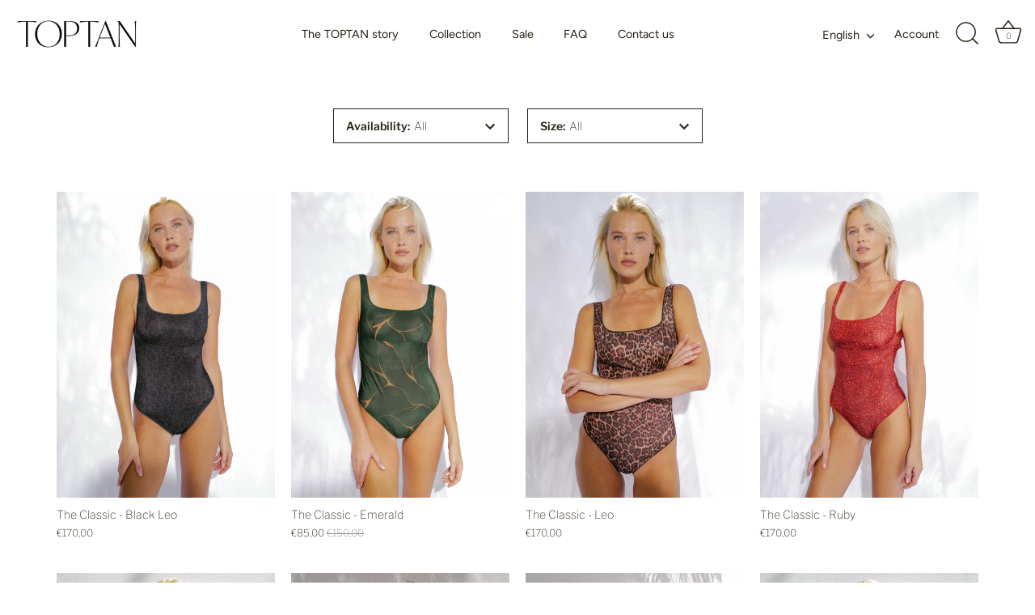

--- FILE ---
content_type: text/html; charset=utf-8
request_url: https://toptanswimwear.com/collections/vendors?q=TOPTAN%20swimwear
body_size: 43501
content:
<!doctype html>
<html class="no-js" lang="en">
<link href="//toptanswimwear.com/cdn/shop/t/4/assets/custom.css?v=1166" rel="stylesheet" type="text/css" media="all" />
  <head>
  <!-- Showcase 6.0.0 -->

  <meta charset="utf-8" />
<meta name="viewport" content="width=device-width,initial-scale=1.0" />
<meta http-equiv="X-UA-Compatible" content="IE=edge">

<link rel="preconnect" href="https://cdn.shopify.com" crossorigin>
<link rel="preconnect" href="https://fonts.shopify.com" crossorigin>
<link rel="preconnect" href="https://monorail-edge.shopifysvc.com"><link rel="preload" as="font" href="//toptanswimwear.com/cdn/fonts/libre_franklin/librefranklin_n1.9f839789d6c6b5c467c54458436e9531bae765a9.woff2" type="font/woff2" crossorigin><link rel="preload" as="font" href="//toptanswimwear.com/cdn/fonts/figtree/figtree_n4.3c0838aba1701047e60be6a99a1b0a40ce9b8419.woff2" type="font/woff2" crossorigin><link rel="preload" as="font" href="//toptanswimwear.com/cdn/fonts/playfair_display/playfairdisplay_n4.9980f3e16959dc89137cc1369bfc3ae98af1deb9.woff2" type="font/woff2" crossorigin><link rel="preload" as="font" href="//toptanswimwear.com/cdn/fonts/jost/jost_n4.d47a1b6347ce4a4c9f437608011273009d91f2b7.woff2" type="font/woff2" crossorigin><link rel="preload" href="//toptanswimwear.com/cdn/shop/t/4/assets/vendor.min.js?v=36987075639955835061688218225" as="script">
<link rel="preload" href="//toptanswimwear.com/cdn/shop/t/4/assets/theme.js?v=80692726413235377711688218225" as="script"><link rel="canonical" href="https://toptanswimwear.com/collections/vendors?q=toptan+swimwear" />
<style>
    @font-face {
  font-family: "Libre Franklin";
  font-weight: 100;
  font-style: normal;
  font-display: swap;
  src: url("//toptanswimwear.com/cdn/fonts/libre_franklin/librefranklin_n1.9f839789d6c6b5c467c54458436e9531bae765a9.woff2") format("woff2"),
       url("//toptanswimwear.com/cdn/fonts/libre_franklin/librefranklin_n1.26997ce8e37eecab80019fbfa59382ab803089c9.woff") format("woff");
}

    @font-face {
  font-family: "Libre Franklin";
  font-weight: 500;
  font-style: normal;
  font-display: swap;
  src: url("//toptanswimwear.com/cdn/fonts/libre_franklin/librefranklin_n5.9261428336eff957b0a7eb23fe0c9ce37faee0f6.woff2") format("woff2"),
       url("//toptanswimwear.com/cdn/fonts/libre_franklin/librefranklin_n5.017cd79179c42e6cced54a81ea8f2b62c04cb72e.woff") format("woff");
}

    @font-face {
  font-family: "Libre Franklin";
  font-weight: 600;
  font-style: normal;
  font-display: swap;
  src: url("//toptanswimwear.com/cdn/fonts/libre_franklin/librefranklin_n6.c976b0b721ea92417572301ef17640150832a2b9.woff2") format("woff2"),
       url("//toptanswimwear.com/cdn/fonts/libre_franklin/librefranklin_n6.bb41783c980fb0a0dad0f0403cbcc7159efe6030.woff") format("woff");
}

    @font-face {
  font-family: "Libre Franklin";
  font-weight: 400;
  font-style: normal;
  font-display: swap;
  src: url("//toptanswimwear.com/cdn/fonts/libre_franklin/librefranklin_n4.a9b0508e1ffb743a0fd6d0614768959c54a27d86.woff2") format("woff2"),
       url("//toptanswimwear.com/cdn/fonts/libre_franklin/librefranklin_n4.948f6f27caf8552b1a9560176e3f14eeb2c6f202.woff") format("woff");
}

    @font-face {
  font-family: "Libre Franklin";
  font-weight: 100;
  font-style: italic;
  font-display: swap;
  src: url("//toptanswimwear.com/cdn/fonts/libre_franklin/librefranklin_i1.1cafaada0a780070d69a27ef0f2ece2375ce37c5.woff2") format("woff2"),
       url("//toptanswimwear.com/cdn/fonts/libre_franklin/librefranklin_i1.6a421ecb629ff87b20d983705535824b24e51539.woff") format("woff");
}

    @font-face {
  font-family: "Libre Franklin";
  font-weight: 400;
  font-style: italic;
  font-display: swap;
  src: url("//toptanswimwear.com/cdn/fonts/libre_franklin/librefranklin_i4.5cee60cade760b32c7b489f9d561e97341909d7c.woff2") format("woff2"),
       url("//toptanswimwear.com/cdn/fonts/libre_franklin/librefranklin_i4.2f9ee939c2cc82522dfb62e1a084861f9beeb411.woff") format("woff");
}

    @font-face {
  font-family: "Playfair Display";
  font-weight: 400;
  font-style: normal;
  font-display: swap;
  src: url("//toptanswimwear.com/cdn/fonts/playfair_display/playfairdisplay_n4.9980f3e16959dc89137cc1369bfc3ae98af1deb9.woff2") format("woff2"),
       url("//toptanswimwear.com/cdn/fonts/playfair_display/playfairdisplay_n4.c562b7c8e5637886a811d2a017f9e023166064ee.woff") format("woff");
}

    @font-face {
  font-family: Figtree;
  font-weight: 400;
  font-style: normal;
  font-display: swap;
  src: url("//toptanswimwear.com/cdn/fonts/figtree/figtree_n4.3c0838aba1701047e60be6a99a1b0a40ce9b8419.woff2") format("woff2"),
       url("//toptanswimwear.com/cdn/fonts/figtree/figtree_n4.c0575d1db21fc3821f17fd6617d3dee552312137.woff") format("woff");
}

    @font-face {
  font-family: Jost;
  font-weight: 400;
  font-style: normal;
  font-display: swap;
  src: url("//toptanswimwear.com/cdn/fonts/jost/jost_n4.d47a1b6347ce4a4c9f437608011273009d91f2b7.woff2") format("woff2"),
       url("//toptanswimwear.com/cdn/fonts/jost/jost_n4.791c46290e672b3f85c3d1c651ef2efa3819eadd.woff") format("woff");
}

  </style>

  <meta name="theme-color" content="#281f14">
  <meta name="facebook-domain-verification" content="b3wnf28hk4emsip86ot19zc7h96db2" />

  <title>
    TOPTAN swimwear
  </title>

  <meta property="og:site_name" content="TOPTAN swimwear">
<meta property="og:url" content="https://toptanswimwear.com/collections/vendors?q=toptan+swimwear">
<meta property="og:title" content="TOPTAN swimwear">
<meta property="og:type" content="product.group">
<meta property="og:description" content="Beyond Just Swimwear
"><meta property="og:image" content="http://toptanswimwear.com/cdn/shop/files/Copy_of_toptanswimwear_7bd9c823-58fd-4339-a46c-cfe39b938a51_1200x1200.jpg?v=1736866358">
  <meta property="og:image:secure_url" content="https://toptanswimwear.com/cdn/shop/files/Copy_of_toptanswimwear_7bd9c823-58fd-4339-a46c-cfe39b938a51_1200x1200.jpg?v=1736866358">
  <meta property="og:image:width" content="1351">
  <meta property="og:image:height" content="1080"><meta name="twitter:card" content="summary_large_image">
<meta name="twitter:title" content="TOPTAN swimwear">
<meta name="twitter:description" content="Beyond Just Swimwear
">


  <style data-shopify>
    :root {
      --viewport-height: 100vh;
      --viewport-height-first-section: 100vh;
      --nav-height: 0;
    }
  </style>

  <link href="//toptanswimwear.com/cdn/shop/t/4/assets/styles.css?v=145883024451837498101759342660" rel="stylesheet" type="text/css" media="all" />

  <script>window.performance && window.performance.mark && window.performance.mark('shopify.content_for_header.start');</script><meta id="shopify-digital-wallet" name="shopify-digital-wallet" content="/62451056834/digital_wallets/dialog">
<meta name="shopify-checkout-api-token" content="add940527fb0e981cf54a6c565727839">
<meta id="in-context-paypal-metadata" data-shop-id="62451056834" data-venmo-supported="false" data-environment="production" data-locale="en_US" data-paypal-v4="true" data-currency="EUR">
<link rel="alternate" hreflang="x-default" href="https://toptanswimwear.com/collections/vendors?q=TOPTAN+swimwear">
<link rel="alternate" hreflang="en" href="https://toptanswimwear.com/collections/vendors?q=TOPTAN+swimwear">
<link rel="alternate" hreflang="el" href="https://toptanswimwear.com/el/collections/vendors?q=TOPTAN+swimwear">
<script async="async" src="/checkouts/internal/preloads.js?locale=en-CY"></script>
<link rel="preconnect" href="https://shop.app" crossorigin="anonymous">
<script async="async" src="https://shop.app/checkouts/internal/preloads.js?locale=en-CY&shop_id=62451056834" crossorigin="anonymous"></script>
<script id="apple-pay-shop-capabilities" type="application/json">{"shopId":62451056834,"countryCode":"CY","currencyCode":"EUR","merchantCapabilities":["supports3DS"],"merchantId":"gid:\/\/shopify\/Shop\/62451056834","merchantName":"TOPTAN swimwear","requiredBillingContactFields":["postalAddress","email","phone"],"requiredShippingContactFields":["postalAddress","email","phone"],"shippingType":"shipping","supportedNetworks":["visa","masterCard","amex"],"total":{"type":"pending","label":"TOPTAN swimwear","amount":"1.00"},"shopifyPaymentsEnabled":true,"supportsSubscriptions":true}</script>
<script id="shopify-features" type="application/json">{"accessToken":"add940527fb0e981cf54a6c565727839","betas":["rich-media-storefront-analytics"],"domain":"toptanswimwear.com","predictiveSearch":true,"shopId":62451056834,"locale":"en"}</script>
<script>var Shopify = Shopify || {};
Shopify.shop = "toptan-swimwear.myshopify.com";
Shopify.locale = "en";
Shopify.currency = {"active":"EUR","rate":"1.0"};
Shopify.country = "CY";
Shopify.theme = {"name":"Showcase","id":150592848215,"schema_name":"Showcase","schema_version":"6.0.0","theme_store_id":677,"role":"main"};
Shopify.theme.handle = "null";
Shopify.theme.style = {"id":null,"handle":null};
Shopify.cdnHost = "toptanswimwear.com/cdn";
Shopify.routes = Shopify.routes || {};
Shopify.routes.root = "/";</script>
<script type="module">!function(o){(o.Shopify=o.Shopify||{}).modules=!0}(window);</script>
<script>!function(o){function n(){var o=[];function n(){o.push(Array.prototype.slice.apply(arguments))}return n.q=o,n}var t=o.Shopify=o.Shopify||{};t.loadFeatures=n(),t.autoloadFeatures=n()}(window);</script>
<script>
  window.ShopifyPay = window.ShopifyPay || {};
  window.ShopifyPay.apiHost = "shop.app\/pay";
  window.ShopifyPay.redirectState = null;
</script>
<script id="shop-js-analytics" type="application/json">{"pageType":"collection"}</script>
<script defer="defer" async type="module" src="//toptanswimwear.com/cdn/shopifycloud/shop-js/modules/v2/client.init-shop-cart-sync_BdyHc3Nr.en.esm.js"></script>
<script defer="defer" async type="module" src="//toptanswimwear.com/cdn/shopifycloud/shop-js/modules/v2/chunk.common_Daul8nwZ.esm.js"></script>
<script type="module">
  await import("//toptanswimwear.com/cdn/shopifycloud/shop-js/modules/v2/client.init-shop-cart-sync_BdyHc3Nr.en.esm.js");
await import("//toptanswimwear.com/cdn/shopifycloud/shop-js/modules/v2/chunk.common_Daul8nwZ.esm.js");

  window.Shopify.SignInWithShop?.initShopCartSync?.({"fedCMEnabled":true,"windoidEnabled":true});

</script>
<script>
  window.Shopify = window.Shopify || {};
  if (!window.Shopify.featureAssets) window.Shopify.featureAssets = {};
  window.Shopify.featureAssets['shop-js'] = {"shop-cart-sync":["modules/v2/client.shop-cart-sync_QYOiDySF.en.esm.js","modules/v2/chunk.common_Daul8nwZ.esm.js"],"init-fed-cm":["modules/v2/client.init-fed-cm_DchLp9rc.en.esm.js","modules/v2/chunk.common_Daul8nwZ.esm.js"],"shop-button":["modules/v2/client.shop-button_OV7bAJc5.en.esm.js","modules/v2/chunk.common_Daul8nwZ.esm.js"],"init-windoid":["modules/v2/client.init-windoid_DwxFKQ8e.en.esm.js","modules/v2/chunk.common_Daul8nwZ.esm.js"],"shop-cash-offers":["modules/v2/client.shop-cash-offers_DWtL6Bq3.en.esm.js","modules/v2/chunk.common_Daul8nwZ.esm.js","modules/v2/chunk.modal_CQq8HTM6.esm.js"],"shop-toast-manager":["modules/v2/client.shop-toast-manager_CX9r1SjA.en.esm.js","modules/v2/chunk.common_Daul8nwZ.esm.js"],"init-shop-email-lookup-coordinator":["modules/v2/client.init-shop-email-lookup-coordinator_UhKnw74l.en.esm.js","modules/v2/chunk.common_Daul8nwZ.esm.js"],"pay-button":["modules/v2/client.pay-button_DzxNnLDY.en.esm.js","modules/v2/chunk.common_Daul8nwZ.esm.js"],"avatar":["modules/v2/client.avatar_BTnouDA3.en.esm.js"],"init-shop-cart-sync":["modules/v2/client.init-shop-cart-sync_BdyHc3Nr.en.esm.js","modules/v2/chunk.common_Daul8nwZ.esm.js"],"shop-login-button":["modules/v2/client.shop-login-button_D8B466_1.en.esm.js","modules/v2/chunk.common_Daul8nwZ.esm.js","modules/v2/chunk.modal_CQq8HTM6.esm.js"],"init-customer-accounts-sign-up":["modules/v2/client.init-customer-accounts-sign-up_C8fpPm4i.en.esm.js","modules/v2/client.shop-login-button_D8B466_1.en.esm.js","modules/v2/chunk.common_Daul8nwZ.esm.js","modules/v2/chunk.modal_CQq8HTM6.esm.js"],"init-shop-for-new-customer-accounts":["modules/v2/client.init-shop-for-new-customer-accounts_CVTO0Ztu.en.esm.js","modules/v2/client.shop-login-button_D8B466_1.en.esm.js","modules/v2/chunk.common_Daul8nwZ.esm.js","modules/v2/chunk.modal_CQq8HTM6.esm.js"],"init-customer-accounts":["modules/v2/client.init-customer-accounts_dRgKMfrE.en.esm.js","modules/v2/client.shop-login-button_D8B466_1.en.esm.js","modules/v2/chunk.common_Daul8nwZ.esm.js","modules/v2/chunk.modal_CQq8HTM6.esm.js"],"shop-follow-button":["modules/v2/client.shop-follow-button_CkZpjEct.en.esm.js","modules/v2/chunk.common_Daul8nwZ.esm.js","modules/v2/chunk.modal_CQq8HTM6.esm.js"],"lead-capture":["modules/v2/client.lead-capture_BntHBhfp.en.esm.js","modules/v2/chunk.common_Daul8nwZ.esm.js","modules/v2/chunk.modal_CQq8HTM6.esm.js"],"checkout-modal":["modules/v2/client.checkout-modal_CfxcYbTm.en.esm.js","modules/v2/chunk.common_Daul8nwZ.esm.js","modules/v2/chunk.modal_CQq8HTM6.esm.js"],"shop-login":["modules/v2/client.shop-login_Da4GZ2H6.en.esm.js","modules/v2/chunk.common_Daul8nwZ.esm.js","modules/v2/chunk.modal_CQq8HTM6.esm.js"],"payment-terms":["modules/v2/client.payment-terms_MV4M3zvL.en.esm.js","modules/v2/chunk.common_Daul8nwZ.esm.js","modules/v2/chunk.modal_CQq8HTM6.esm.js"]};
</script>
<script id="__st">var __st={"a":62451056834,"offset":7200,"reqid":"e41eab63-13a0-452e-971f-5651cbf55afb-1768987266","pageurl":"toptanswimwear.com\/collections\/vendors?q=TOPTAN%20swimwear","u":"f3f893214b83","p":"vendors"};</script>
<script>window.ShopifyPaypalV4VisibilityTracking = true;</script>
<script id="captcha-bootstrap">!function(){'use strict';const t='contact',e='account',n='new_comment',o=[[t,t],['blogs',n],['comments',n],[t,'customer']],c=[[e,'customer_login'],[e,'guest_login'],[e,'recover_customer_password'],[e,'create_customer']],r=t=>t.map((([t,e])=>`form[action*='/${t}']:not([data-nocaptcha='true']) input[name='form_type'][value='${e}']`)).join(','),a=t=>()=>t?[...document.querySelectorAll(t)].map((t=>t.form)):[];function s(){const t=[...o],e=r(t);return a(e)}const i='password',u='form_key',d=['recaptcha-v3-token','g-recaptcha-response','h-captcha-response',i],f=()=>{try{return window.sessionStorage}catch{return}},m='__shopify_v',_=t=>t.elements[u];function p(t,e,n=!1){try{const o=window.sessionStorage,c=JSON.parse(o.getItem(e)),{data:r}=function(t){const{data:e,action:n}=t;return t[m]||n?{data:e,action:n}:{data:t,action:n}}(c);for(const[e,n]of Object.entries(r))t.elements[e]&&(t.elements[e].value=n);n&&o.removeItem(e)}catch(o){console.error('form repopulation failed',{error:o})}}const l='form_type',E='cptcha';function T(t){t.dataset[E]=!0}const w=window,h=w.document,L='Shopify',v='ce_forms',y='captcha';let A=!1;((t,e)=>{const n=(g='f06e6c50-85a8-45c8-87d0-21a2b65856fe',I='https://cdn.shopify.com/shopifycloud/storefront-forms-hcaptcha/ce_storefront_forms_captcha_hcaptcha.v1.5.2.iife.js',D={infoText:'Protected by hCaptcha',privacyText:'Privacy',termsText:'Terms'},(t,e,n)=>{const o=w[L][v],c=o.bindForm;if(c)return c(t,g,e,D).then(n);var r;o.q.push([[t,g,e,D],n]),r=I,A||(h.body.append(Object.assign(h.createElement('script'),{id:'captcha-provider',async:!0,src:r})),A=!0)});var g,I,D;w[L]=w[L]||{},w[L][v]=w[L][v]||{},w[L][v].q=[],w[L][y]=w[L][y]||{},w[L][y].protect=function(t,e){n(t,void 0,e),T(t)},Object.freeze(w[L][y]),function(t,e,n,w,h,L){const[v,y,A,g]=function(t,e,n){const i=e?o:[],u=t?c:[],d=[...i,...u],f=r(d),m=r(i),_=r(d.filter((([t,e])=>n.includes(e))));return[a(f),a(m),a(_),s()]}(w,h,L),I=t=>{const e=t.target;return e instanceof HTMLFormElement?e:e&&e.form},D=t=>v().includes(t);t.addEventListener('submit',(t=>{const e=I(t);if(!e)return;const n=D(e)&&!e.dataset.hcaptchaBound&&!e.dataset.recaptchaBound,o=_(e),c=g().includes(e)&&(!o||!o.value);(n||c)&&t.preventDefault(),c&&!n&&(function(t){try{if(!f())return;!function(t){const e=f();if(!e)return;const n=_(t);if(!n)return;const o=n.value;o&&e.removeItem(o)}(t);const e=Array.from(Array(32),(()=>Math.random().toString(36)[2])).join('');!function(t,e){_(t)||t.append(Object.assign(document.createElement('input'),{type:'hidden',name:u})),t.elements[u].value=e}(t,e),function(t,e){const n=f();if(!n)return;const o=[...t.querySelectorAll(`input[type='${i}']`)].map((({name:t})=>t)),c=[...d,...o],r={};for(const[a,s]of new FormData(t).entries())c.includes(a)||(r[a]=s);n.setItem(e,JSON.stringify({[m]:1,action:t.action,data:r}))}(t,e)}catch(e){console.error('failed to persist form',e)}}(e),e.submit())}));const S=(t,e)=>{t&&!t.dataset[E]&&(n(t,e.some((e=>e===t))),T(t))};for(const o of['focusin','change'])t.addEventListener(o,(t=>{const e=I(t);D(e)&&S(e,y())}));const B=e.get('form_key'),M=e.get(l),P=B&&M;t.addEventListener('DOMContentLoaded',(()=>{const t=y();if(P)for(const e of t)e.elements[l].value===M&&p(e,B);[...new Set([...A(),...v().filter((t=>'true'===t.dataset.shopifyCaptcha))])].forEach((e=>S(e,t)))}))}(h,new URLSearchParams(w.location.search),n,t,e,['guest_login'])})(!0,!0)}();</script>
<script integrity="sha256-4kQ18oKyAcykRKYeNunJcIwy7WH5gtpwJnB7kiuLZ1E=" data-source-attribution="shopify.loadfeatures" defer="defer" src="//toptanswimwear.com/cdn/shopifycloud/storefront/assets/storefront/load_feature-a0a9edcb.js" crossorigin="anonymous"></script>
<script crossorigin="anonymous" defer="defer" src="//toptanswimwear.com/cdn/shopifycloud/storefront/assets/shopify_pay/storefront-65b4c6d7.js?v=20250812"></script>
<script data-source-attribution="shopify.dynamic_checkout.dynamic.init">var Shopify=Shopify||{};Shopify.PaymentButton=Shopify.PaymentButton||{isStorefrontPortableWallets:!0,init:function(){window.Shopify.PaymentButton.init=function(){};var t=document.createElement("script");t.src="https://toptanswimwear.com/cdn/shopifycloud/portable-wallets/latest/portable-wallets.en.js",t.type="module",document.head.appendChild(t)}};
</script>
<script data-source-attribution="shopify.dynamic_checkout.buyer_consent">
  function portableWalletsHideBuyerConsent(e){var t=document.getElementById("shopify-buyer-consent"),n=document.getElementById("shopify-subscription-policy-button");t&&n&&(t.classList.add("hidden"),t.setAttribute("aria-hidden","true"),n.removeEventListener("click",e))}function portableWalletsShowBuyerConsent(e){var t=document.getElementById("shopify-buyer-consent"),n=document.getElementById("shopify-subscription-policy-button");t&&n&&(t.classList.remove("hidden"),t.removeAttribute("aria-hidden"),n.addEventListener("click",e))}window.Shopify?.PaymentButton&&(window.Shopify.PaymentButton.hideBuyerConsent=portableWalletsHideBuyerConsent,window.Shopify.PaymentButton.showBuyerConsent=portableWalletsShowBuyerConsent);
</script>
<script data-source-attribution="shopify.dynamic_checkout.cart.bootstrap">document.addEventListener("DOMContentLoaded",(function(){function t(){return document.querySelector("shopify-accelerated-checkout-cart, shopify-accelerated-checkout")}if(t())Shopify.PaymentButton.init();else{new MutationObserver((function(e,n){t()&&(Shopify.PaymentButton.init(),n.disconnect())})).observe(document.body,{childList:!0,subtree:!0})}}));
</script>
<script id='scb4127' type='text/javascript' async='' src='https://toptanswimwear.com/cdn/shopifycloud/privacy-banner/storefront-banner.js'></script><link id="shopify-accelerated-checkout-styles" rel="stylesheet" media="screen" href="https://toptanswimwear.com/cdn/shopifycloud/portable-wallets/latest/accelerated-checkout-backwards-compat.css" crossorigin="anonymous">
<style id="shopify-accelerated-checkout-cart">
        #shopify-buyer-consent {
  margin-top: 1em;
  display: inline-block;
  width: 100%;
}

#shopify-buyer-consent.hidden {
  display: none;
}

#shopify-subscription-policy-button {
  background: none;
  border: none;
  padding: 0;
  text-decoration: underline;
  font-size: inherit;
  cursor: pointer;
}

#shopify-subscription-policy-button::before {
  box-shadow: none;
}

      </style>

<script>window.performance && window.performance.mark && window.performance.mark('shopify.content_for_header.end');</script>

  <script>
    document.documentElement.className = document.documentElement.className.replace('no-js', 'js');
    window.theme = window.theme || {};
    
      theme.money_format_with_code_preference = "€{{amount_with_comma_separator}}";
    
    theme.money_format = "€{{amount_with_comma_separator}}";
    theme.money_container = '.theme-money';
    theme.strings = {
      previous: "Previous",
      next: "Next",
      close: "Close",
      addressError: "Error looking up that address",
      addressNoResults: "No results for that address",
      addressQueryLimit: "You have exceeded the Google API usage limit. Consider upgrading to a \u003ca href=\"https:\/\/developers.google.com\/maps\/premium\/usage-limits\"\u003ePremium Plan\u003c\/a\u003e.",
      authError: "There was a problem authenticating your Google Maps API Key.",
      back: "Back",
      cartConfirmation: "You must agree to the terms and conditions before continuing.",
      loadMore: "Load more",
      infiniteScrollNoMore: "No more results",
      priceNonExistent: "Unavailable",
      buttonDefault: "Add to Cart",
      buttonPreorder: "Pre-order",
      buttonNoStock: "Out of stock",
      buttonNoVariant: "Unavailable",
      variantNoStock: "Sold out",
      unitPriceSeparator: " \/ ",
      colorBoxPrevious: "Previous",
      colorBoxNext: "Next",
      colorBoxClose: "Close",
      navigateHome: "Home",
      productAddingToCart: "Adding",
      productAddedToCart: "Added to cart",
      popupWasAdded: "was added to your cart",
      popupCheckout: "Checkout",
      popupContinueShopping: "Continue shopping",
      onlyXLeft: "[[ quantity ]] in stock",
      priceSoldOut: "Sold Out",
      inventoryLowStock: "Low stock",
      inventoryInStock: "In stock",
      loading: "Loading...",
      viewCart: "View cart",
      page: "Page {{ page }}",
      imageSlider: "Image slider",
      clearAll: "Clear all"
    };
    theme.routes = {
      root_url: '/',
      cart_url: '/cart',
      cart_add_url: '/cart/add',
      checkout: '/checkout'
    };
    theme.settings = {
      animationEnabledDesktop: true,
      animationEnabledMobile: true
    };

    theme.checkViewportFillers = function(){
      var toggleState = false;
      var elPageContent = document.getElementById('page-content');
      if(elPageContent) {
        var elOverlapSection = elPageContent.querySelector('.header-overlap-section');
        if (elOverlapSection) {
          var padding = parseInt(getComputedStyle(elPageContent).getPropertyValue('padding-top'));
          toggleState = ((Math.round(elOverlapSection.offsetTop) - padding) === 0);
        }
      }
      if(toggleState) {
        document.getElementsByTagName('body')[0].classList.add('header-section-overlap');
      } else {
        document.getElementsByTagName('body')[0].classList.remove('header-section-overlap');
      }
    };

    theme.assessAltLogo = function(){
      var elsOverlappers = document.querySelectorAll('.needs-alt-logo');
      var useAltLogo = false;
      if(elsOverlappers.length) {
        var elSiteControl = document.querySelector('#site-control');
        var elSiteControlInner = document.querySelector('#site-control .site-control__inner');
        var headerMid = elSiteControlInner.offsetTop + elSiteControl.offsetTop + elSiteControlInner.offsetHeight / 2;
        Array.prototype.forEach.call(elsOverlappers, function(el, i){
          var thisTop = el.getBoundingClientRect().top;
          var thisBottom = thisTop + el.offsetHeight;
          if(headerMid > thisTop && headerMid < thisBottom) {
            useAltLogo = true;
            return false;
          }
        });
      }
      if(useAltLogo) {
        document.getElementsByTagName('body')[0].classList.add('use-alt-logo');
      } else {
        document.getElementsByTagName('body')[0].classList.remove('use-alt-logo');
      }
    };
  </script>
<!-- BEGIN app block: shopify://apps/judge-me-reviews/blocks/judgeme_core/61ccd3b1-a9f2-4160-9fe9-4fec8413e5d8 --><!-- Start of Judge.me Core -->






<link rel="dns-prefetch" href="https://cdnwidget.judge.me">
<link rel="dns-prefetch" href="https://cdn.judge.me">
<link rel="dns-prefetch" href="https://cdn1.judge.me">
<link rel="dns-prefetch" href="https://api.judge.me">

<script data-cfasync='false' class='jdgm-settings-script'>window.jdgmSettings={"pagination":5,"disable_web_reviews":false,"badge_no_review_text":"No reviews","badge_n_reviews_text":"{{ n }} review/reviews","hide_badge_preview_if_no_reviews":true,"badge_hide_text":false,"enforce_center_preview_badge":false,"widget_title":"Customer Reviews","widget_open_form_text":"Write a review","widget_close_form_text":"Cancel review","widget_refresh_page_text":"Refresh page","widget_summary_text":"Based on {{ number_of_reviews }} review/reviews","widget_no_review_text":"Be the first to write a review","widget_name_field_text":"Display name","widget_verified_name_field_text":"Verified Name (public)","widget_name_placeholder_text":"Display name","widget_required_field_error_text":"This field is required.","widget_email_field_text":"Email address","widget_verified_email_field_text":"Verified Email (private, can not be edited)","widget_email_placeholder_text":"Your email address","widget_email_field_error_text":"Please enter a valid email address.","widget_rating_field_text":"Rating","widget_review_title_field_text":"Review Title","widget_review_title_placeholder_text":"Give your review a title","widget_review_body_field_text":"Review content","widget_review_body_placeholder_text":"Start writing here...","widget_pictures_field_text":"Picture/Video (optional)","widget_submit_review_text":"Submit Review","widget_submit_verified_review_text":"Submit Verified Review","widget_submit_success_msg_with_auto_publish":"Thank you! Please refresh the page in a few moments to see your review. You can remove or edit your review by logging into \u003ca href='https://judge.me/login' target='_blank' rel='nofollow noopener'\u003eJudge.me\u003c/a\u003e","widget_submit_success_msg_no_auto_publish":"Thank you! Your review will be published as soon as it is approved by the shop admin. You can remove or edit your review by logging into \u003ca href='https://judge.me/login' target='_blank' rel='nofollow noopener'\u003eJudge.me\u003c/a\u003e","widget_show_default_reviews_out_of_total_text":"Showing {{ n_reviews_shown }} out of {{ n_reviews }} reviews.","widget_show_all_link_text":"Show all","widget_show_less_link_text":"Show less","widget_author_said_text":"{{ reviewer_name }} said:","widget_days_text":"{{ n }} days ago","widget_weeks_text":"{{ n }} week/weeks ago","widget_months_text":"{{ n }} month/months ago","widget_years_text":"{{ n }} year/years ago","widget_yesterday_text":"Yesterday","widget_today_text":"Today","widget_replied_text":"\u003e\u003e {{ shop_name }} replied:","widget_read_more_text":"Read more","widget_reviewer_name_as_initial":"","widget_rating_filter_color":"#fbcd0a","widget_rating_filter_see_all_text":"See all reviews","widget_sorting_most_recent_text":"Most Recent","widget_sorting_highest_rating_text":"Highest Rating","widget_sorting_lowest_rating_text":"Lowest Rating","widget_sorting_with_pictures_text":"Only Pictures","widget_sorting_most_helpful_text":"Most Helpful","widget_open_question_form_text":"Ask a question","widget_reviews_subtab_text":"Reviews","widget_questions_subtab_text":"Questions","widget_question_label_text":"Question","widget_answer_label_text":"Answer","widget_question_placeholder_text":"Write your question here","widget_submit_question_text":"Submit Question","widget_question_submit_success_text":"Thank you for your question! We will notify you once it gets answered.","verified_badge_text":"Verified","verified_badge_bg_color":"","verified_badge_text_color":"","verified_badge_placement":"left-of-reviewer-name","widget_review_max_height":"","widget_hide_border":false,"widget_social_share":false,"widget_thumb":false,"widget_review_location_show":false,"widget_location_format":"","all_reviews_include_out_of_store_products":true,"all_reviews_out_of_store_text":"(out of store)","all_reviews_pagination":100,"all_reviews_product_name_prefix_text":"about","enable_review_pictures":true,"enable_question_anwser":false,"widget_theme":"default","review_date_format":"dd/mm/yyyy","default_sort_method":"most-recent","widget_product_reviews_subtab_text":"Product Reviews","widget_shop_reviews_subtab_text":"Shop Reviews","widget_other_products_reviews_text":"Reviews for other products","widget_store_reviews_subtab_text":"Store reviews","widget_no_store_reviews_text":"This store hasn't received any reviews yet","widget_web_restriction_product_reviews_text":"This product hasn't received any reviews yet","widget_no_items_text":"No items found","widget_show_more_text":"Show more","widget_write_a_store_review_text":"Write a Store Review","widget_other_languages_heading":"Reviews in Other Languages","widget_translate_review_text":"Translate review to {{ language }}","widget_translating_review_text":"Translating...","widget_show_original_translation_text":"Show original ({{ language }})","widget_translate_review_failed_text":"Review couldn't be translated.","widget_translate_review_retry_text":"Retry","widget_translate_review_try_again_later_text":"Try again later","show_product_url_for_grouped_product":false,"widget_sorting_pictures_first_text":"Pictures First","show_pictures_on_all_rev_page_mobile":false,"show_pictures_on_all_rev_page_desktop":false,"floating_tab_hide_mobile_install_preference":false,"floating_tab_button_name":"★ Reviews","floating_tab_title":"Let customers speak for us","floating_tab_button_color":"","floating_tab_button_background_color":"","floating_tab_url":"","floating_tab_url_enabled":false,"floating_tab_tab_style":"text","all_reviews_text_badge_text":"Customers rate us {{ shop.metafields.judgeme.all_reviews_rating | round: 1 }}/5 based on {{ shop.metafields.judgeme.all_reviews_count }} reviews.","all_reviews_text_badge_text_branded_style":"{{ shop.metafields.judgeme.all_reviews_rating | round: 1 }} out of 5 stars based on {{ shop.metafields.judgeme.all_reviews_count }} reviews","is_all_reviews_text_badge_a_link":false,"show_stars_for_all_reviews_text_badge":false,"all_reviews_text_badge_url":"","all_reviews_text_style":"branded","all_reviews_text_color_style":"judgeme_brand_color","all_reviews_text_color":"#108474","all_reviews_text_show_jm_brand":false,"featured_carousel_show_header":true,"featured_carousel_title":"Let customers speak for us","testimonials_carousel_title":"Customers are saying","videos_carousel_title":"Real customer stories","cards_carousel_title":"Customers are saying","featured_carousel_count_text":"from {{ n }} reviews","featured_carousel_add_link_to_all_reviews_page":false,"featured_carousel_url":"","featured_carousel_show_images":true,"featured_carousel_autoslide_interval":5,"featured_carousel_arrows_on_the_sides":false,"featured_carousel_height":250,"featured_carousel_width":80,"featured_carousel_image_size":0,"featured_carousel_image_height":250,"featured_carousel_arrow_color":"#eeeeee","verified_count_badge_style":"branded","verified_count_badge_orientation":"horizontal","verified_count_badge_color_style":"judgeme_brand_color","verified_count_badge_color":"#108474","is_verified_count_badge_a_link":false,"verified_count_badge_url":"","verified_count_badge_show_jm_brand":true,"widget_rating_preset_default":5,"widget_first_sub_tab":"product-reviews","widget_show_histogram":true,"widget_histogram_use_custom_color":false,"widget_pagination_use_custom_color":false,"widget_star_use_custom_color":false,"widget_verified_badge_use_custom_color":false,"widget_write_review_use_custom_color":false,"picture_reminder_submit_button":"Upload Pictures","enable_review_videos":false,"mute_video_by_default":false,"widget_sorting_videos_first_text":"Videos First","widget_review_pending_text":"Pending","featured_carousel_items_for_large_screen":3,"social_share_options_order":"Facebook,Twitter","remove_microdata_snippet":true,"disable_json_ld":false,"enable_json_ld_products":false,"preview_badge_show_question_text":false,"preview_badge_no_question_text":"No questions","preview_badge_n_question_text":"{{ number_of_questions }} question/questions","qa_badge_show_icon":false,"qa_badge_position":"same-row","remove_judgeme_branding":true,"widget_add_search_bar":false,"widget_search_bar_placeholder":"Search","widget_sorting_verified_only_text":"Verified only","featured_carousel_theme":"default","featured_carousel_show_rating":true,"featured_carousel_show_title":true,"featured_carousel_show_body":true,"featured_carousel_show_date":false,"featured_carousel_show_reviewer":true,"featured_carousel_show_product":false,"featured_carousel_header_background_color":"#108474","featured_carousel_header_text_color":"#ffffff","featured_carousel_name_product_separator":"reviewed","featured_carousel_full_star_background":"#108474","featured_carousel_empty_star_background":"#dadada","featured_carousel_vertical_theme_background":"#f9fafb","featured_carousel_verified_badge_enable":true,"featured_carousel_verified_badge_color":"#108474","featured_carousel_border_style":"round","featured_carousel_review_line_length_limit":3,"featured_carousel_more_reviews_button_text":"Read more reviews","featured_carousel_view_product_button_text":"View product","all_reviews_page_load_reviews_on":"scroll","all_reviews_page_load_more_text":"Load More Reviews","disable_fb_tab_reviews":false,"enable_ajax_cdn_cache":false,"widget_advanced_speed_features":5,"widget_public_name_text":"displayed publicly like","default_reviewer_name":"John Smith","default_reviewer_name_has_non_latin":true,"widget_reviewer_anonymous":"Anonymous","medals_widget_title":"Judge.me Review Medals","medals_widget_background_color":"#f9fafb","medals_widget_position":"footer_all_pages","medals_widget_border_color":"#f9fafb","medals_widget_verified_text_position":"left","medals_widget_use_monochromatic_version":false,"medals_widget_elements_color":"#108474","show_reviewer_avatar":true,"widget_invalid_yt_video_url_error_text":"Not a YouTube video URL","widget_max_length_field_error_text":"Please enter no more than {0} characters.","widget_show_country_flag":false,"widget_show_collected_via_shop_app":true,"widget_verified_by_shop_badge_style":"light","widget_verified_by_shop_text":"Verified by Shop","widget_show_photo_gallery":false,"widget_load_with_code_splitting":true,"widget_ugc_install_preference":false,"widget_ugc_title":"Made by us, Shared by you","widget_ugc_subtitle":"Tag us to see your picture featured in our page","widget_ugc_arrows_color":"#ffffff","widget_ugc_primary_button_text":"Buy Now","widget_ugc_primary_button_background_color":"#108474","widget_ugc_primary_button_text_color":"#ffffff","widget_ugc_primary_button_border_width":"0","widget_ugc_primary_button_border_style":"none","widget_ugc_primary_button_border_color":"#108474","widget_ugc_primary_button_border_radius":"25","widget_ugc_secondary_button_text":"Load More","widget_ugc_secondary_button_background_color":"#ffffff","widget_ugc_secondary_button_text_color":"#108474","widget_ugc_secondary_button_border_width":"2","widget_ugc_secondary_button_border_style":"solid","widget_ugc_secondary_button_border_color":"#108474","widget_ugc_secondary_button_border_radius":"25","widget_ugc_reviews_button_text":"View Reviews","widget_ugc_reviews_button_background_color":"#ffffff","widget_ugc_reviews_button_text_color":"#108474","widget_ugc_reviews_button_border_width":"2","widget_ugc_reviews_button_border_style":"solid","widget_ugc_reviews_button_border_color":"#108474","widget_ugc_reviews_button_border_radius":"25","widget_ugc_reviews_button_link_to":"judgeme-reviews-page","widget_ugc_show_post_date":true,"widget_ugc_max_width":"800","widget_rating_metafield_value_type":true,"widget_primary_color":"#C89852","widget_enable_secondary_color":false,"widget_secondary_color":"#edf5f5","widget_summary_average_rating_text":"{{ average_rating }} out of 5","widget_media_grid_title":"Customer photos \u0026 videos","widget_media_grid_see_more_text":"See more","widget_round_style":false,"widget_show_product_medals":true,"widget_verified_by_judgeme_text":"Verified by Judge.me","widget_show_store_medals":true,"widget_verified_by_judgeme_text_in_store_medals":"Verified by Judge.me","widget_media_field_exceed_quantity_message":"Sorry, we can only accept {{ max_media }} for one review.","widget_media_field_exceed_limit_message":"{{ file_name }} is too large, please select a {{ media_type }} less than {{ size_limit }}MB.","widget_review_submitted_text":"Review Submitted!","widget_question_submitted_text":"Question Submitted!","widget_close_form_text_question":"Cancel","widget_write_your_answer_here_text":"Write your answer here","widget_enabled_branded_link":true,"widget_show_collected_by_judgeme":false,"widget_reviewer_name_color":"","widget_write_review_text_color":"","widget_write_review_bg_color":"","widget_collected_by_judgeme_text":"collected by Judge.me","widget_pagination_type":"standard","widget_load_more_text":"Load More","widget_load_more_color":"#108474","widget_full_review_text":"Full Review","widget_read_more_reviews_text":"Read More Reviews","widget_read_questions_text":"Read Questions","widget_questions_and_answers_text":"Questions \u0026 Answers","widget_verified_by_text":"Verified by","widget_verified_text":"Verified","widget_number_of_reviews_text":"{{ number_of_reviews }} reviews","widget_back_button_text":"Back","widget_next_button_text":"Next","widget_custom_forms_filter_button":"Filters","custom_forms_style":"horizontal","widget_show_review_information":false,"how_reviews_are_collected":"How reviews are collected?","widget_show_review_keywords":false,"widget_gdpr_statement":"How we use your data: We'll only contact you about the review you left, and only if necessary. By submitting your review, you agree to Judge.me's \u003ca href='https://judge.me/terms' target='_blank' rel='nofollow noopener'\u003eterms\u003c/a\u003e, \u003ca href='https://judge.me/privacy' target='_blank' rel='nofollow noopener'\u003eprivacy\u003c/a\u003e and \u003ca href='https://judge.me/content-policy' target='_blank' rel='nofollow noopener'\u003econtent\u003c/a\u003e policies.","widget_multilingual_sorting_enabled":false,"widget_translate_review_content_enabled":false,"widget_translate_review_content_method":"manual","popup_widget_review_selection":"automatically_with_pictures","popup_widget_round_border_style":true,"popup_widget_show_title":true,"popup_widget_show_body":true,"popup_widget_show_reviewer":false,"popup_widget_show_product":true,"popup_widget_show_pictures":true,"popup_widget_use_review_picture":true,"popup_widget_show_on_home_page":true,"popup_widget_show_on_product_page":true,"popup_widget_show_on_collection_page":true,"popup_widget_show_on_cart_page":true,"popup_widget_position":"bottom_left","popup_widget_first_review_delay":5,"popup_widget_duration":5,"popup_widget_interval":5,"popup_widget_review_count":5,"popup_widget_hide_on_mobile":true,"review_snippet_widget_round_border_style":true,"review_snippet_widget_card_color":"#FFFFFF","review_snippet_widget_slider_arrows_background_color":"#FFFFFF","review_snippet_widget_slider_arrows_color":"#000000","review_snippet_widget_star_color":"#108474","show_product_variant":false,"all_reviews_product_variant_label_text":"Variant: ","widget_show_verified_branding":false,"widget_ai_summary_title":"Customers say","widget_ai_summary_disclaimer":"AI-powered review summary based on recent customer reviews","widget_show_ai_summary":false,"widget_show_ai_summary_bg":false,"widget_show_review_title_input":true,"redirect_reviewers_invited_via_email":"external_form","request_store_review_after_product_review":false,"request_review_other_products_in_order":false,"review_form_color_scheme":"default","review_form_corner_style":"square","review_form_star_color":{},"review_form_text_color":"#333333","review_form_background_color":"#ffffff","review_form_field_background_color":"#fafafa","review_form_button_color":{},"review_form_button_text_color":"#ffffff","review_form_modal_overlay_color":"#000000","review_content_screen_title_text":"How would you rate this product?","review_content_introduction_text":"We would love it if you would share a bit about your experience.","store_review_form_title_text":"How would you rate this store?","store_review_form_introduction_text":"We would love it if you would share a bit about your experience.","show_review_guidance_text":true,"one_star_review_guidance_text":"Poor","five_star_review_guidance_text":"Great","customer_information_screen_title_text":"About you","customer_information_introduction_text":"Please tell us more about you.","custom_questions_screen_title_text":"Your experience in more detail","custom_questions_introduction_text":"Here are a few questions to help us understand more about your experience.","review_submitted_screen_title_text":"Thanks for your review!","review_submitted_screen_thank_you_text":"We are processing it and it will appear on the store soon.","review_submitted_screen_email_verification_text":"Please confirm your email by clicking the link we just sent you. This helps us keep reviews authentic.","review_submitted_request_store_review_text":"Would you like to share your experience of shopping with us?","review_submitted_review_other_products_text":"Would you like to review these products?","store_review_screen_title_text":"Would you like to share your experience of shopping with us?","store_review_introduction_text":"We value your feedback and use it to improve. Please share any thoughts or suggestions you have.","reviewer_media_screen_title_picture_text":"Share a picture","reviewer_media_introduction_picture_text":"Upload a photo to support your review.","reviewer_media_screen_title_video_text":"Share a video","reviewer_media_introduction_video_text":"Upload a video to support your review.","reviewer_media_screen_title_picture_or_video_text":"Share a picture or video","reviewer_media_introduction_picture_or_video_text":"Upload a photo or video to support your review.","reviewer_media_youtube_url_text":"Paste your Youtube URL here","advanced_settings_next_step_button_text":"Next","advanced_settings_close_review_button_text":"Close","modal_write_review_flow":false,"write_review_flow_required_text":"Required","write_review_flow_privacy_message_text":"We respect your privacy.","write_review_flow_anonymous_text":"Post review as anonymous","write_review_flow_visibility_text":"This won't be visible to other customers.","write_review_flow_multiple_selection_help_text":"Select as many as you like","write_review_flow_single_selection_help_text":"Select one option","write_review_flow_required_field_error_text":"This field is required","write_review_flow_invalid_email_error_text":"Please enter a valid email address","write_review_flow_max_length_error_text":"Max. {{ max_length }} characters.","write_review_flow_media_upload_text":"\u003cb\u003eClick to upload\u003c/b\u003e or drag and drop","write_review_flow_gdpr_statement":"We'll only contact you about your review if necessary. By submitting your review, you agree to our \u003ca href='https://judge.me/terms' target='_blank' rel='nofollow noopener'\u003eterms and conditions\u003c/a\u003e and \u003ca href='https://judge.me/privacy' target='_blank' rel='nofollow noopener'\u003eprivacy policy\u003c/a\u003e.","rating_only_reviews_enabled":false,"show_negative_reviews_help_screen":false,"new_review_flow_help_screen_rating_threshold":3,"negative_review_resolution_screen_title_text":"Tell us more","negative_review_resolution_text":"Your experience matters to us. If there were issues with your purchase, we're here to help. Feel free to reach out to us, we'd love the opportunity to make things right.","negative_review_resolution_button_text":"Contact us","negative_review_resolution_proceed_with_review_text":"Leave a review","negative_review_resolution_subject":"Issue with purchase from {{ shop_name }}.{{ order_name }}","preview_badge_collection_page_install_status":false,"widget_review_custom_css":"","preview_badge_custom_css":"","preview_badge_stars_count":"5-stars","featured_carousel_custom_css":"","floating_tab_custom_css":"","all_reviews_widget_custom_css":"","medals_widget_custom_css":"","verified_badge_custom_css":"","all_reviews_text_custom_css":"","transparency_badges_collected_via_store_invite":false,"transparency_badges_from_another_provider":false,"transparency_badges_collected_from_store_visitor":false,"transparency_badges_collected_by_verified_review_provider":false,"transparency_badges_earned_reward":false,"transparency_badges_collected_via_store_invite_text":"Review collected via store invitation","transparency_badges_from_another_provider_text":"Review collected from another provider","transparency_badges_collected_from_store_visitor_text":"Review collected from a store visitor","transparency_badges_written_in_google_text":"Review written in Google","transparency_badges_written_in_etsy_text":"Review written in Etsy","transparency_badges_written_in_shop_app_text":"Review written in Shop App","transparency_badges_earned_reward_text":"Review earned a reward for future purchase","product_review_widget_per_page":10,"widget_store_review_label_text":"Review about the store","checkout_comment_extension_title_on_product_page":"Customer Comments","checkout_comment_extension_num_latest_comment_show":5,"checkout_comment_extension_format":"name_and_timestamp","checkout_comment_customer_name":"last_initial","checkout_comment_comment_notification":true,"preview_badge_collection_page_install_preference":false,"preview_badge_home_page_install_preference":false,"preview_badge_product_page_install_preference":false,"review_widget_install_preference":"","review_carousel_install_preference":false,"floating_reviews_tab_install_preference":"none","verified_reviews_count_badge_install_preference":false,"all_reviews_text_install_preference":false,"review_widget_best_location":false,"judgeme_medals_install_preference":false,"review_widget_revamp_enabled":false,"review_widget_qna_enabled":false,"review_widget_header_theme":"minimal","review_widget_widget_title_enabled":true,"review_widget_header_text_size":"medium","review_widget_header_text_weight":"regular","review_widget_average_rating_style":"compact","review_widget_bar_chart_enabled":true,"review_widget_bar_chart_type":"numbers","review_widget_bar_chart_style":"standard","review_widget_expanded_media_gallery_enabled":false,"review_widget_reviews_section_theme":"standard","review_widget_image_style":"thumbnails","review_widget_review_image_ratio":"square","review_widget_stars_size":"medium","review_widget_verified_badge":"standard_text","review_widget_review_title_text_size":"medium","review_widget_review_text_size":"medium","review_widget_review_text_length":"medium","review_widget_number_of_columns_desktop":3,"review_widget_carousel_transition_speed":5,"review_widget_custom_questions_answers_display":"always","review_widget_button_text_color":"#FFFFFF","review_widget_text_color":"#000000","review_widget_lighter_text_color":"#7B7B7B","review_widget_corner_styling":"soft","review_widget_review_word_singular":"review","review_widget_review_word_plural":"reviews","review_widget_voting_label":"Helpful?","review_widget_shop_reply_label":"Reply from {{ shop_name }}:","review_widget_filters_title":"Filters","qna_widget_question_word_singular":"Question","qna_widget_question_word_plural":"Questions","qna_widget_answer_reply_label":"Answer from {{ answerer_name }}:","qna_content_screen_title_text":"Ask a question about this product","qna_widget_question_required_field_error_text":"Please enter your question.","qna_widget_flow_gdpr_statement":"We'll only contact you about your question if necessary. By submitting your question, you agree to our \u003ca href='https://judge.me/terms' target='_blank' rel='nofollow noopener'\u003eterms and conditions\u003c/a\u003e and \u003ca href='https://judge.me/privacy' target='_blank' rel='nofollow noopener'\u003eprivacy policy\u003c/a\u003e.","qna_widget_question_submitted_text":"Thanks for your question!","qna_widget_close_form_text_question":"Close","qna_widget_question_submit_success_text":"We’ll notify you by email when your question is answered.","all_reviews_widget_v2025_enabled":false,"all_reviews_widget_v2025_header_theme":"default","all_reviews_widget_v2025_widget_title_enabled":true,"all_reviews_widget_v2025_header_text_size":"medium","all_reviews_widget_v2025_header_text_weight":"regular","all_reviews_widget_v2025_average_rating_style":"compact","all_reviews_widget_v2025_bar_chart_enabled":true,"all_reviews_widget_v2025_bar_chart_type":"numbers","all_reviews_widget_v2025_bar_chart_style":"standard","all_reviews_widget_v2025_expanded_media_gallery_enabled":false,"all_reviews_widget_v2025_show_store_medals":true,"all_reviews_widget_v2025_show_photo_gallery":true,"all_reviews_widget_v2025_show_review_keywords":false,"all_reviews_widget_v2025_show_ai_summary":false,"all_reviews_widget_v2025_show_ai_summary_bg":false,"all_reviews_widget_v2025_add_search_bar":false,"all_reviews_widget_v2025_default_sort_method":"most-recent","all_reviews_widget_v2025_reviews_per_page":10,"all_reviews_widget_v2025_reviews_section_theme":"default","all_reviews_widget_v2025_image_style":"thumbnails","all_reviews_widget_v2025_review_image_ratio":"square","all_reviews_widget_v2025_stars_size":"medium","all_reviews_widget_v2025_verified_badge":"bold_badge","all_reviews_widget_v2025_review_title_text_size":"medium","all_reviews_widget_v2025_review_text_size":"medium","all_reviews_widget_v2025_review_text_length":"medium","all_reviews_widget_v2025_number_of_columns_desktop":3,"all_reviews_widget_v2025_carousel_transition_speed":5,"all_reviews_widget_v2025_custom_questions_answers_display":"always","all_reviews_widget_v2025_show_product_variant":false,"all_reviews_widget_v2025_show_reviewer_avatar":true,"all_reviews_widget_v2025_reviewer_name_as_initial":"","all_reviews_widget_v2025_review_location_show":false,"all_reviews_widget_v2025_location_format":"","all_reviews_widget_v2025_show_country_flag":false,"all_reviews_widget_v2025_verified_by_shop_badge_style":"light","all_reviews_widget_v2025_social_share":false,"all_reviews_widget_v2025_social_share_options_order":"Facebook,Twitter,LinkedIn,Pinterest","all_reviews_widget_v2025_pagination_type":"standard","all_reviews_widget_v2025_button_text_color":"#FFFFFF","all_reviews_widget_v2025_text_color":"#000000","all_reviews_widget_v2025_lighter_text_color":"#7B7B7B","all_reviews_widget_v2025_corner_styling":"soft","all_reviews_widget_v2025_title":"Customer reviews","all_reviews_widget_v2025_ai_summary_title":"Customers say about this store","all_reviews_widget_v2025_no_review_text":"Be the first to write a review","platform":"shopify","branding_url":"https://app.judge.me/reviews","branding_text":"Powered by Judge.me","locale":"en","reply_name":"TOPTAN swimwear","widget_version":"3.0","footer":true,"autopublish":true,"review_dates":true,"enable_custom_form":false,"shop_locale":"en","enable_multi_locales_translations":false,"show_review_title_input":true,"review_verification_email_status":"always","can_be_branded":true,"reply_name_text":"TOPTAN swimwear"};</script> <style class='jdgm-settings-style'>.jdgm-xx{left:0}:root{--jdgm-primary-color: #C89852;--jdgm-secondary-color: rgba(200,152,82,0.1);--jdgm-star-color: #C89852;--jdgm-write-review-text-color: white;--jdgm-write-review-bg-color: #C89852;--jdgm-paginate-color: #C89852;--jdgm-border-radius: 0;--jdgm-reviewer-name-color: #C89852}.jdgm-histogram__bar-content{background-color:#C89852}.jdgm-rev[data-verified-buyer=true] .jdgm-rev__icon.jdgm-rev__icon:after,.jdgm-rev__buyer-badge.jdgm-rev__buyer-badge{color:white;background-color:#C89852}.jdgm-review-widget--small .jdgm-gallery.jdgm-gallery .jdgm-gallery__thumbnail-link:nth-child(8) .jdgm-gallery__thumbnail-wrapper.jdgm-gallery__thumbnail-wrapper:before{content:"See more"}@media only screen and (min-width: 768px){.jdgm-gallery.jdgm-gallery .jdgm-gallery__thumbnail-link:nth-child(8) .jdgm-gallery__thumbnail-wrapper.jdgm-gallery__thumbnail-wrapper:before{content:"See more"}}.jdgm-prev-badge[data-average-rating='0.00']{display:none !important}.jdgm-author-all-initials{display:none !important}.jdgm-author-last-initial{display:none !important}.jdgm-rev-widg__title{visibility:hidden}.jdgm-rev-widg__summary-text{visibility:hidden}.jdgm-prev-badge__text{visibility:hidden}.jdgm-rev__prod-link-prefix:before{content:'about'}.jdgm-rev__variant-label:before{content:'Variant: '}.jdgm-rev__out-of-store-text:before{content:'(out of store)'}@media only screen and (min-width: 768px){.jdgm-rev__pics .jdgm-rev_all-rev-page-picture-separator,.jdgm-rev__pics .jdgm-rev__product-picture{display:none}}@media only screen and (max-width: 768px){.jdgm-rev__pics .jdgm-rev_all-rev-page-picture-separator,.jdgm-rev__pics .jdgm-rev__product-picture{display:none}}.jdgm-preview-badge[data-template="product"]{display:none !important}.jdgm-preview-badge[data-template="collection"]{display:none !important}.jdgm-preview-badge[data-template="index"]{display:none !important}.jdgm-review-widget[data-from-snippet="true"]{display:none !important}.jdgm-verified-count-badget[data-from-snippet="true"]{display:none !important}.jdgm-carousel-wrapper[data-from-snippet="true"]{display:none !important}.jdgm-all-reviews-text[data-from-snippet="true"]{display:none !important}.jdgm-medals-section[data-from-snippet="true"]{display:none !important}.jdgm-ugc-media-wrapper[data-from-snippet="true"]{display:none !important}.jdgm-rev__transparency-badge[data-badge-type="review_collected_via_store_invitation"]{display:none !important}.jdgm-rev__transparency-badge[data-badge-type="review_collected_from_another_provider"]{display:none !important}.jdgm-rev__transparency-badge[data-badge-type="review_collected_from_store_visitor"]{display:none !important}.jdgm-rev__transparency-badge[data-badge-type="review_written_in_etsy"]{display:none !important}.jdgm-rev__transparency-badge[data-badge-type="review_written_in_google_business"]{display:none !important}.jdgm-rev__transparency-badge[data-badge-type="review_written_in_shop_app"]{display:none !important}.jdgm-rev__transparency-badge[data-badge-type="review_earned_for_future_purchase"]{display:none !important}.jdgm-review-snippet-widget .jdgm-rev-snippet-widget__cards-container .jdgm-rev-snippet-card{border-radius:8px;background:#fff}.jdgm-review-snippet-widget .jdgm-rev-snippet-widget__cards-container .jdgm-rev-snippet-card__rev-rating .jdgm-star{color:#108474}.jdgm-review-snippet-widget .jdgm-rev-snippet-widget__prev-btn,.jdgm-review-snippet-widget .jdgm-rev-snippet-widget__next-btn{border-radius:50%;background:#fff}.jdgm-review-snippet-widget .jdgm-rev-snippet-widget__prev-btn>svg,.jdgm-review-snippet-widget .jdgm-rev-snippet-widget__next-btn>svg{fill:#000}.jdgm-full-rev-modal.rev-snippet-widget .jm-mfp-container .jm-mfp-content,.jdgm-full-rev-modal.rev-snippet-widget .jm-mfp-container .jdgm-full-rev__icon,.jdgm-full-rev-modal.rev-snippet-widget .jm-mfp-container .jdgm-full-rev__pic-img,.jdgm-full-rev-modal.rev-snippet-widget .jm-mfp-container .jdgm-full-rev__reply{border-radius:8px}.jdgm-full-rev-modal.rev-snippet-widget .jm-mfp-container .jdgm-full-rev[data-verified-buyer="true"] .jdgm-full-rev__icon::after{border-radius:8px}.jdgm-full-rev-modal.rev-snippet-widget .jm-mfp-container .jdgm-full-rev .jdgm-rev__buyer-badge{border-radius:calc( 8px / 2 )}.jdgm-full-rev-modal.rev-snippet-widget .jm-mfp-container .jdgm-full-rev .jdgm-full-rev__replier::before{content:'TOPTAN swimwear'}.jdgm-full-rev-modal.rev-snippet-widget .jm-mfp-container .jdgm-full-rev .jdgm-full-rev__product-button{border-radius:calc( 8px * 6 )}
</style> <style class='jdgm-settings-style'></style>

  
  
  
  <style class='jdgm-miracle-styles'>
  @-webkit-keyframes jdgm-spin{0%{-webkit-transform:rotate(0deg);-ms-transform:rotate(0deg);transform:rotate(0deg)}100%{-webkit-transform:rotate(359deg);-ms-transform:rotate(359deg);transform:rotate(359deg)}}@keyframes jdgm-spin{0%{-webkit-transform:rotate(0deg);-ms-transform:rotate(0deg);transform:rotate(0deg)}100%{-webkit-transform:rotate(359deg);-ms-transform:rotate(359deg);transform:rotate(359deg)}}@font-face{font-family:'JudgemeStar';src:url("[data-uri]") format("woff");font-weight:normal;font-style:normal}.jdgm-star{font-family:'JudgemeStar';display:inline !important;text-decoration:none !important;padding:0 4px 0 0 !important;margin:0 !important;font-weight:bold;opacity:1;-webkit-font-smoothing:antialiased;-moz-osx-font-smoothing:grayscale}.jdgm-star:hover{opacity:1}.jdgm-star:last-of-type{padding:0 !important}.jdgm-star.jdgm--on:before{content:"\e000"}.jdgm-star.jdgm--off:before{content:"\e001"}.jdgm-star.jdgm--half:before{content:"\e002"}.jdgm-widget *{margin:0;line-height:1.4;-webkit-box-sizing:border-box;-moz-box-sizing:border-box;box-sizing:border-box;-webkit-overflow-scrolling:touch}.jdgm-hidden{display:none !important;visibility:hidden !important}.jdgm-temp-hidden{display:none}.jdgm-spinner{width:40px;height:40px;margin:auto;border-radius:50%;border-top:2px solid #eee;border-right:2px solid #eee;border-bottom:2px solid #eee;border-left:2px solid #ccc;-webkit-animation:jdgm-spin 0.8s infinite linear;animation:jdgm-spin 0.8s infinite linear}.jdgm-spinner:empty{display:block}.jdgm-prev-badge{display:block !important}

</style>


  
  
   


<script data-cfasync='false' class='jdgm-script'>
!function(e){window.jdgm=window.jdgm||{},jdgm.CDN_HOST="https://cdnwidget.judge.me/",jdgm.CDN_HOST_ALT="https://cdn2.judge.me/cdn/widget_frontend/",jdgm.API_HOST="https://api.judge.me/",jdgm.CDN_BASE_URL="https://cdn.shopify.com/extensions/019bdc9e-9889-75cc-9a3d-a887384f20d4/judgeme-extensions-301/assets/",
jdgm.docReady=function(d){(e.attachEvent?"complete"===e.readyState:"loading"!==e.readyState)?
setTimeout(d,0):e.addEventListener("DOMContentLoaded",d)},jdgm.loadCSS=function(d,t,o,a){
!o&&jdgm.loadCSS.requestedUrls.indexOf(d)>=0||(jdgm.loadCSS.requestedUrls.push(d),
(a=e.createElement("link")).rel="stylesheet",a.class="jdgm-stylesheet",a.media="nope!",
a.href=d,a.onload=function(){this.media="all",t&&setTimeout(t)},e.body.appendChild(a))},
jdgm.loadCSS.requestedUrls=[],jdgm.loadJS=function(e,d){var t=new XMLHttpRequest;
t.onreadystatechange=function(){4===t.readyState&&(Function(t.response)(),d&&d(t.response))},
t.open("GET",e),t.onerror=function(){if(e.indexOf(jdgm.CDN_HOST)===0&&jdgm.CDN_HOST_ALT!==jdgm.CDN_HOST){var f=e.replace(jdgm.CDN_HOST,jdgm.CDN_HOST_ALT);jdgm.loadJS(f,d)}},t.send()},jdgm.docReady((function(){(window.jdgmLoadCSS||e.querySelectorAll(
".jdgm-widget, .jdgm-all-reviews-page").length>0)&&(jdgmSettings.widget_load_with_code_splitting?
parseFloat(jdgmSettings.widget_version)>=3?jdgm.loadCSS(jdgm.CDN_HOST+"widget_v3/base.css"):
jdgm.loadCSS(jdgm.CDN_HOST+"widget/base.css"):jdgm.loadCSS(jdgm.CDN_HOST+"shopify_v2.css"),
jdgm.loadJS(jdgm.CDN_HOST+"loa"+"der.js"))}))}(document);
</script>
<noscript><link rel="stylesheet" type="text/css" media="all" href="https://cdnwidget.judge.me/shopify_v2.css"></noscript>

<!-- BEGIN app snippet: theme_fix_tags --><script>
  (function() {
    var jdgmThemeFixes = null;
    if (!jdgmThemeFixes) return;
    var thisThemeFix = jdgmThemeFixes[Shopify.theme.id];
    if (!thisThemeFix) return;

    if (thisThemeFix.html) {
      document.addEventListener("DOMContentLoaded", function() {
        var htmlDiv = document.createElement('div');
        htmlDiv.classList.add('jdgm-theme-fix-html');
        htmlDiv.innerHTML = thisThemeFix.html;
        document.body.append(htmlDiv);
      });
    };

    if (thisThemeFix.css) {
      var styleTag = document.createElement('style');
      styleTag.classList.add('jdgm-theme-fix-style');
      styleTag.innerHTML = thisThemeFix.css;
      document.head.append(styleTag);
    };

    if (thisThemeFix.js) {
      var scriptTag = document.createElement('script');
      scriptTag.classList.add('jdgm-theme-fix-script');
      scriptTag.innerHTML = thisThemeFix.js;
      document.head.append(scriptTag);
    };
  })();
</script>
<!-- END app snippet -->
<!-- End of Judge.me Core -->



<!-- END app block --><script src="https://cdn.shopify.com/extensions/019bdc9e-9889-75cc-9a3d-a887384f20d4/judgeme-extensions-301/assets/loader.js" type="text/javascript" defer="defer"></script>
<link href="https://monorail-edge.shopifysvc.com" rel="dns-prefetch">
<script>(function(){if ("sendBeacon" in navigator && "performance" in window) {try {var session_token_from_headers = performance.getEntriesByType('navigation')[0].serverTiming.find(x => x.name == '_s').description;} catch {var session_token_from_headers = undefined;}var session_cookie_matches = document.cookie.match(/_shopify_s=([^;]*)/);var session_token_from_cookie = session_cookie_matches && session_cookie_matches.length === 2 ? session_cookie_matches[1] : "";var session_token = session_token_from_headers || session_token_from_cookie || "";function handle_abandonment_event(e) {var entries = performance.getEntries().filter(function(entry) {return /monorail-edge.shopifysvc.com/.test(entry.name);});if (!window.abandonment_tracked && entries.length === 0) {window.abandonment_tracked = true;var currentMs = Date.now();var navigation_start = performance.timing.navigationStart;var payload = {shop_id: 62451056834,url: window.location.href,navigation_start,duration: currentMs - navigation_start,session_token,page_type: "collection"};window.navigator.sendBeacon("https://monorail-edge.shopifysvc.com/v1/produce", JSON.stringify({schema_id: "online_store_buyer_site_abandonment/1.1",payload: payload,metadata: {event_created_at_ms: currentMs,event_sent_at_ms: currentMs}}));}}window.addEventListener('pagehide', handle_abandonment_event);}}());</script>
<script id="web-pixels-manager-setup">(function e(e,d,r,n,o){if(void 0===o&&(o={}),!Boolean(null===(a=null===(i=window.Shopify)||void 0===i?void 0:i.analytics)||void 0===a?void 0:a.replayQueue)){var i,a;window.Shopify=window.Shopify||{};var t=window.Shopify;t.analytics=t.analytics||{};var s=t.analytics;s.replayQueue=[],s.publish=function(e,d,r){return s.replayQueue.push([e,d,r]),!0};try{self.performance.mark("wpm:start")}catch(e){}var l=function(){var e={modern:/Edge?\/(1{2}[4-9]|1[2-9]\d|[2-9]\d{2}|\d{4,})\.\d+(\.\d+|)|Firefox\/(1{2}[4-9]|1[2-9]\d|[2-9]\d{2}|\d{4,})\.\d+(\.\d+|)|Chrom(ium|e)\/(9{2}|\d{3,})\.\d+(\.\d+|)|(Maci|X1{2}).+ Version\/(15\.\d+|(1[6-9]|[2-9]\d|\d{3,})\.\d+)([,.]\d+|)( \(\w+\)|)( Mobile\/\w+|) Safari\/|Chrome.+OPR\/(9{2}|\d{3,})\.\d+\.\d+|(CPU[ +]OS|iPhone[ +]OS|CPU[ +]iPhone|CPU IPhone OS|CPU iPad OS)[ +]+(15[._]\d+|(1[6-9]|[2-9]\d|\d{3,})[._]\d+)([._]\d+|)|Android:?[ /-](13[3-9]|1[4-9]\d|[2-9]\d{2}|\d{4,})(\.\d+|)(\.\d+|)|Android.+Firefox\/(13[5-9]|1[4-9]\d|[2-9]\d{2}|\d{4,})\.\d+(\.\d+|)|Android.+Chrom(ium|e)\/(13[3-9]|1[4-9]\d|[2-9]\d{2}|\d{4,})\.\d+(\.\d+|)|SamsungBrowser\/([2-9]\d|\d{3,})\.\d+/,legacy:/Edge?\/(1[6-9]|[2-9]\d|\d{3,})\.\d+(\.\d+|)|Firefox\/(5[4-9]|[6-9]\d|\d{3,})\.\d+(\.\d+|)|Chrom(ium|e)\/(5[1-9]|[6-9]\d|\d{3,})\.\d+(\.\d+|)([\d.]+$|.*Safari\/(?![\d.]+ Edge\/[\d.]+$))|(Maci|X1{2}).+ Version\/(10\.\d+|(1[1-9]|[2-9]\d|\d{3,})\.\d+)([,.]\d+|)( \(\w+\)|)( Mobile\/\w+|) Safari\/|Chrome.+OPR\/(3[89]|[4-9]\d|\d{3,})\.\d+\.\d+|(CPU[ +]OS|iPhone[ +]OS|CPU[ +]iPhone|CPU IPhone OS|CPU iPad OS)[ +]+(10[._]\d+|(1[1-9]|[2-9]\d|\d{3,})[._]\d+)([._]\d+|)|Android:?[ /-](13[3-9]|1[4-9]\d|[2-9]\d{2}|\d{4,})(\.\d+|)(\.\d+|)|Mobile Safari.+OPR\/([89]\d|\d{3,})\.\d+\.\d+|Android.+Firefox\/(13[5-9]|1[4-9]\d|[2-9]\d{2}|\d{4,})\.\d+(\.\d+|)|Android.+Chrom(ium|e)\/(13[3-9]|1[4-9]\d|[2-9]\d{2}|\d{4,})\.\d+(\.\d+|)|Android.+(UC? ?Browser|UCWEB|U3)[ /]?(15\.([5-9]|\d{2,})|(1[6-9]|[2-9]\d|\d{3,})\.\d+)\.\d+|SamsungBrowser\/(5\.\d+|([6-9]|\d{2,})\.\d+)|Android.+MQ{2}Browser\/(14(\.(9|\d{2,})|)|(1[5-9]|[2-9]\d|\d{3,})(\.\d+|))(\.\d+|)|K[Aa][Ii]OS\/(3\.\d+|([4-9]|\d{2,})\.\d+)(\.\d+|)/},d=e.modern,r=e.legacy,n=navigator.userAgent;return n.match(d)?"modern":n.match(r)?"legacy":"unknown"}(),u="modern"===l?"modern":"legacy",c=(null!=n?n:{modern:"",legacy:""})[u],f=function(e){return[e.baseUrl,"/wpm","/b",e.hashVersion,"modern"===e.buildTarget?"m":"l",".js"].join("")}({baseUrl:d,hashVersion:r,buildTarget:u}),m=function(e){var d=e.version,r=e.bundleTarget,n=e.surface,o=e.pageUrl,i=e.monorailEndpoint;return{emit:function(e){var a=e.status,t=e.errorMsg,s=(new Date).getTime(),l=JSON.stringify({metadata:{event_sent_at_ms:s},events:[{schema_id:"web_pixels_manager_load/3.1",payload:{version:d,bundle_target:r,page_url:o,status:a,surface:n,error_msg:t},metadata:{event_created_at_ms:s}}]});if(!i)return console&&console.warn&&console.warn("[Web Pixels Manager] No Monorail endpoint provided, skipping logging."),!1;try{return self.navigator.sendBeacon.bind(self.navigator)(i,l)}catch(e){}var u=new XMLHttpRequest;try{return u.open("POST",i,!0),u.setRequestHeader("Content-Type","text/plain"),u.send(l),!0}catch(e){return console&&console.warn&&console.warn("[Web Pixels Manager] Got an unhandled error while logging to Monorail."),!1}}}}({version:r,bundleTarget:l,surface:e.surface,pageUrl:self.location.href,monorailEndpoint:e.monorailEndpoint});try{o.browserTarget=l,function(e){var d=e.src,r=e.async,n=void 0===r||r,o=e.onload,i=e.onerror,a=e.sri,t=e.scriptDataAttributes,s=void 0===t?{}:t,l=document.createElement("script"),u=document.querySelector("head"),c=document.querySelector("body");if(l.async=n,l.src=d,a&&(l.integrity=a,l.crossOrigin="anonymous"),s)for(var f in s)if(Object.prototype.hasOwnProperty.call(s,f))try{l.dataset[f]=s[f]}catch(e){}if(o&&l.addEventListener("load",o),i&&l.addEventListener("error",i),u)u.appendChild(l);else{if(!c)throw new Error("Did not find a head or body element to append the script");c.appendChild(l)}}({src:f,async:!0,onload:function(){if(!function(){var e,d;return Boolean(null===(d=null===(e=window.Shopify)||void 0===e?void 0:e.analytics)||void 0===d?void 0:d.initialized)}()){var d=window.webPixelsManager.init(e)||void 0;if(d){var r=window.Shopify.analytics;r.replayQueue.forEach((function(e){var r=e[0],n=e[1],o=e[2];d.publishCustomEvent(r,n,o)})),r.replayQueue=[],r.publish=d.publishCustomEvent,r.visitor=d.visitor,r.initialized=!0}}},onerror:function(){return m.emit({status:"failed",errorMsg:"".concat(f," has failed to load")})},sri:function(e){var d=/^sha384-[A-Za-z0-9+/=]+$/;return"string"==typeof e&&d.test(e)}(c)?c:"",scriptDataAttributes:o}),m.emit({status:"loading"})}catch(e){m.emit({status:"failed",errorMsg:(null==e?void 0:e.message)||"Unknown error"})}}})({shopId: 62451056834,storefrontBaseUrl: "https://toptanswimwear.com",extensionsBaseUrl: "https://extensions.shopifycdn.com/cdn/shopifycloud/web-pixels-manager",monorailEndpoint: "https://monorail-edge.shopifysvc.com/unstable/produce_batch",surface: "storefront-renderer",enabledBetaFlags: ["2dca8a86"],webPixelsConfigList: [{"id":"3049980247","configuration":"{\"tagID\":\"2613552644734\"}","eventPayloadVersion":"v1","runtimeContext":"STRICT","scriptVersion":"18031546ee651571ed29edbe71a3550b","type":"APP","apiClientId":3009811,"privacyPurposes":["ANALYTICS","MARKETING","SALE_OF_DATA"],"dataSharingAdjustments":{"protectedCustomerApprovalScopes":["read_customer_address","read_customer_email","read_customer_name","read_customer_personal_data","read_customer_phone"]}},{"id":"1872134487","configuration":"{\"webPixelName\":\"Judge.me\"}","eventPayloadVersion":"v1","runtimeContext":"STRICT","scriptVersion":"34ad157958823915625854214640f0bf","type":"APP","apiClientId":683015,"privacyPurposes":["ANALYTICS"],"dataSharingAdjustments":{"protectedCustomerApprovalScopes":["read_customer_email","read_customer_name","read_customer_personal_data","read_customer_phone"]}},{"id":"429130071","configuration":"{\"pixel_id\":\"455595903570982\",\"pixel_type\":\"facebook_pixel\",\"metaapp_system_user_token\":\"-\"}","eventPayloadVersion":"v1","runtimeContext":"OPEN","scriptVersion":"ca16bc87fe92b6042fbaa3acc2fbdaa6","type":"APP","apiClientId":2329312,"privacyPurposes":["ANALYTICS","MARKETING","SALE_OF_DATA"],"dataSharingAdjustments":{"protectedCustomerApprovalScopes":["read_customer_address","read_customer_email","read_customer_name","read_customer_personal_data","read_customer_phone"]}},{"id":"shopify-app-pixel","configuration":"{}","eventPayloadVersion":"v1","runtimeContext":"STRICT","scriptVersion":"0450","apiClientId":"shopify-pixel","type":"APP","privacyPurposes":["ANALYTICS","MARKETING"]},{"id":"shopify-custom-pixel","eventPayloadVersion":"v1","runtimeContext":"LAX","scriptVersion":"0450","apiClientId":"shopify-pixel","type":"CUSTOM","privacyPurposes":["ANALYTICS","MARKETING"]}],isMerchantRequest: false,initData: {"shop":{"name":"TOPTAN swimwear","paymentSettings":{"currencyCode":"EUR"},"myshopifyDomain":"toptan-swimwear.myshopify.com","countryCode":"CY","storefrontUrl":"https:\/\/toptanswimwear.com"},"customer":null,"cart":null,"checkout":null,"productVariants":[],"purchasingCompany":null},},"https://toptanswimwear.com/cdn","fcfee988w5aeb613cpc8e4bc33m6693e112",{"modern":"","legacy":""},{"shopId":"62451056834","storefrontBaseUrl":"https:\/\/toptanswimwear.com","extensionBaseUrl":"https:\/\/extensions.shopifycdn.com\/cdn\/shopifycloud\/web-pixels-manager","surface":"storefront-renderer","enabledBetaFlags":"[\"2dca8a86\"]","isMerchantRequest":"false","hashVersion":"fcfee988w5aeb613cpc8e4bc33m6693e112","publish":"custom","events":"[[\"page_viewed\",{}]]"});</script><script>
  window.ShopifyAnalytics = window.ShopifyAnalytics || {};
  window.ShopifyAnalytics.meta = window.ShopifyAnalytics.meta || {};
  window.ShopifyAnalytics.meta.currency = 'EUR';
  var meta = {"page":{"pageType":"vendors","requestId":"e41eab63-13a0-452e-971f-5651cbf55afb-1768987266"}};
  for (var attr in meta) {
    window.ShopifyAnalytics.meta[attr] = meta[attr];
  }
</script>
<script class="analytics">
  (function () {
    var customDocumentWrite = function(content) {
      var jquery = null;

      if (window.jQuery) {
        jquery = window.jQuery;
      } else if (window.Checkout && window.Checkout.$) {
        jquery = window.Checkout.$;
      }

      if (jquery) {
        jquery('body').append(content);
      }
    };

    var hasLoggedConversion = function(token) {
      if (token) {
        return document.cookie.indexOf('loggedConversion=' + token) !== -1;
      }
      return false;
    }

    var setCookieIfConversion = function(token) {
      if (token) {
        var twoMonthsFromNow = new Date(Date.now());
        twoMonthsFromNow.setMonth(twoMonthsFromNow.getMonth() + 2);

        document.cookie = 'loggedConversion=' + token + '; expires=' + twoMonthsFromNow;
      }
    }

    var trekkie = window.ShopifyAnalytics.lib = window.trekkie = window.trekkie || [];
    if (trekkie.integrations) {
      return;
    }
    trekkie.methods = [
      'identify',
      'page',
      'ready',
      'track',
      'trackForm',
      'trackLink'
    ];
    trekkie.factory = function(method) {
      return function() {
        var args = Array.prototype.slice.call(arguments);
        args.unshift(method);
        trekkie.push(args);
        return trekkie;
      };
    };
    for (var i = 0; i < trekkie.methods.length; i++) {
      var key = trekkie.methods[i];
      trekkie[key] = trekkie.factory(key);
    }
    trekkie.load = function(config) {
      trekkie.config = config || {};
      trekkie.config.initialDocumentCookie = document.cookie;
      var first = document.getElementsByTagName('script')[0];
      var script = document.createElement('script');
      script.type = 'text/javascript';
      script.onerror = function(e) {
        var scriptFallback = document.createElement('script');
        scriptFallback.type = 'text/javascript';
        scriptFallback.onerror = function(error) {
                var Monorail = {
      produce: function produce(monorailDomain, schemaId, payload) {
        var currentMs = new Date().getTime();
        var event = {
          schema_id: schemaId,
          payload: payload,
          metadata: {
            event_created_at_ms: currentMs,
            event_sent_at_ms: currentMs
          }
        };
        return Monorail.sendRequest("https://" + monorailDomain + "/v1/produce", JSON.stringify(event));
      },
      sendRequest: function sendRequest(endpointUrl, payload) {
        // Try the sendBeacon API
        if (window && window.navigator && typeof window.navigator.sendBeacon === 'function' && typeof window.Blob === 'function' && !Monorail.isIos12()) {
          var blobData = new window.Blob([payload], {
            type: 'text/plain'
          });

          if (window.navigator.sendBeacon(endpointUrl, blobData)) {
            return true;
          } // sendBeacon was not successful

        } // XHR beacon

        var xhr = new XMLHttpRequest();

        try {
          xhr.open('POST', endpointUrl);
          xhr.setRequestHeader('Content-Type', 'text/plain');
          xhr.send(payload);
        } catch (e) {
          console.log(e);
        }

        return false;
      },
      isIos12: function isIos12() {
        return window.navigator.userAgent.lastIndexOf('iPhone; CPU iPhone OS 12_') !== -1 || window.navigator.userAgent.lastIndexOf('iPad; CPU OS 12_') !== -1;
      }
    };
    Monorail.produce('monorail-edge.shopifysvc.com',
      'trekkie_storefront_load_errors/1.1',
      {shop_id: 62451056834,
      theme_id: 150592848215,
      app_name: "storefront",
      context_url: window.location.href,
      source_url: "//toptanswimwear.com/cdn/s/trekkie.storefront.cd680fe47e6c39ca5d5df5f0a32d569bc48c0f27.min.js"});

        };
        scriptFallback.async = true;
        scriptFallback.src = '//toptanswimwear.com/cdn/s/trekkie.storefront.cd680fe47e6c39ca5d5df5f0a32d569bc48c0f27.min.js';
        first.parentNode.insertBefore(scriptFallback, first);
      };
      script.async = true;
      script.src = '//toptanswimwear.com/cdn/s/trekkie.storefront.cd680fe47e6c39ca5d5df5f0a32d569bc48c0f27.min.js';
      first.parentNode.insertBefore(script, first);
    };
    trekkie.load(
      {"Trekkie":{"appName":"storefront","development":false,"defaultAttributes":{"shopId":62451056834,"isMerchantRequest":null,"themeId":150592848215,"themeCityHash":"8101899063032159724","contentLanguage":"en","currency":"EUR","eventMetadataId":"18e807d6-e828-471e-af6e-56a8d59dac1c"},"isServerSideCookieWritingEnabled":true,"monorailRegion":"shop_domain","enabledBetaFlags":["65f19447"]},"Session Attribution":{},"S2S":{"facebookCapiEnabled":true,"source":"trekkie-storefront-renderer","apiClientId":580111}}
    );

    var loaded = false;
    trekkie.ready(function() {
      if (loaded) return;
      loaded = true;

      window.ShopifyAnalytics.lib = window.trekkie;

      var originalDocumentWrite = document.write;
      document.write = customDocumentWrite;
      try { window.ShopifyAnalytics.merchantGoogleAnalytics.call(this); } catch(error) {};
      document.write = originalDocumentWrite;

      window.ShopifyAnalytics.lib.page(null,{"pageType":"vendors","requestId":"e41eab63-13a0-452e-971f-5651cbf55afb-1768987266","shopifyEmitted":true});

      var match = window.location.pathname.match(/checkouts\/(.+)\/(thank_you|post_purchase)/)
      var token = match? match[1]: undefined;
      if (!hasLoggedConversion(token)) {
        setCookieIfConversion(token);
        
      }
    });


        var eventsListenerScript = document.createElement('script');
        eventsListenerScript.async = true;
        eventsListenerScript.src = "//toptanswimwear.com/cdn/shopifycloud/storefront/assets/shop_events_listener-3da45d37.js";
        document.getElementsByTagName('head')[0].appendChild(eventsListenerScript);

})();</script>
<script
  defer
  src="https://toptanswimwear.com/cdn/shopifycloud/perf-kit/shopify-perf-kit-3.0.4.min.js"
  data-application="storefront-renderer"
  data-shop-id="62451056834"
  data-render-region="gcp-us-east1"
  data-page-type="collection"
  data-theme-instance-id="150592848215"
  data-theme-name="Showcase"
  data-theme-version="6.0.0"
  data-monorail-region="shop_domain"
  data-resource-timing-sampling-rate="10"
  data-shs="true"
  data-shs-beacon="true"
  data-shs-export-with-fetch="true"
  data-shs-logs-sample-rate="1"
  data-shs-beacon-endpoint="https://toptanswimwear.com/api/collect"
></script>
</head>

<body class="page-toptan-swimwear template-collection animation-speed-medium"
      >
  
    <script>
      if(window.innerWidth < 768 && window.localStorage.getItem('is_first_visit') !== null) {
        var pageFadedIn = false;
        document.body.style.opacity = 0;

        function fadeInPageMob(){
          if(!pageFadedIn) {
            document.body.classList.add("cc-animate-enabled");
            document.body.style.transition = 'opacity 0.4s';
            setTimeout(function () {
              document.body.style.opacity = 1;
            }, 200);
            pageFadedIn = true;
          }
        }

        window.addEventListener("load", fadeInPageMob);
        setTimeout(fadeInPageMob, 3000);
      }

      window.addEventListener("pageshow", function(){
        document.getElementById('cc-veil').classList.remove('-in');
      });
    </script>
  

  
    <script>
      if ('IntersectionObserver' in window) {
        document.body.classList.add("cc-animate-enabled");
      }

      window.addEventListener("pageshow", function(){
        document.getElementById('cc-veil').classList.remove('-in');
      });
    </script>
  

  <a class="skip-link visually-hidden" href="#page-content">Skip to content</a>

  <div id="shopify-section-header" class="shopify-section"><style type="text/css">
  
    .logo img { width: 110px; }
    @media(min-width:768px){
    .logo img { width: 150px; }
    }
  

  .cc-announcement {
    
      font-size: 15px;
    
  }

  @media (min-width: 768px) {
    .cc-announcement {
      font-size: 15px;
    }
  }
</style>


<form action="/cart" method="post" id="cc-checkout-form">
</form>


  

  
<div data-section-type="header" itemscope itemtype="http://schema.org/Organization">
    <div id="site-control" class="site-control inline icons
      nav-inline-desktop
      
      fixed
      
      
      main-logo-when-active
      has-localization
      "
      data-cc-animate
      data-opacity="opaque_on_scroll_alt"
      data-positioning="peek"
    >
      

      <div class="links site-control__inner">
        <a class="menu" href="#page-menu" aria-controls="page-menu" data-modal-nav-toggle aria-label="Menu">
          <span class="icon-menu">
  <span class="icon-menu__bar icon-menu__bar-1"></span>
  <span class="icon-menu__bar icon-menu__bar-2"></span>
  <span class="icon-menu__bar icon-menu__bar-3"></span>
</span>

          <span class="text-link">Menu</span>
        </a>

        
  <a data-cc-animate-click data-cc-animate class="logo logo--has-alt-logo" href="/"
     itemprop="url">

    

    <meta itemprop="name" content="TOPTAN swimwear">
    
      
      
      <img src="//toptanswimwear.com/cdn/shop/files/01_LOGOTYPE_B_500x.png?v=1750248031" alt="TOPTAN swimwear" itemprop="logo"
           width="1000" height="244"/>

      
      <span class="alt-logo">
        <img src="//toptanswimwear.com/cdn/shop/files/01_LOGOTYPE_B_500x.png?v=1750248031" alt="TOPTAN swimwear" itemprop="logo"
             width="1000" height="244"/>
      </span>
      
    

    
  </a>
  

        
      <div class="site-control__inline-links">
        <div class="nav-row multi-level-nav reveal-on-hover" role="navigation" aria-label="Primary navigation">
          <div class="tier-1">
            <ul>
              
<li class="">
                  <a data-cc-animate-click href="/pages/the-toptan-story" class=" " >
                    The TOPTAN story
                  </a>

                  
                </li>
              
<li class="">
                  <a data-cc-animate-click href="/collections/featured-collection" class=" " >
                    Collection
                  </a>

                  
                </li>
              
<li class=" featured-link">
                  <a data-cc-animate-click href="/collections/sale" class=" " >
                    Sale
                  </a>

                  
                </li>
              
<li class="">
                  <a data-cc-animate-click href="/pages/faq" class=" " >
                    FAQ
                  </a>

                  
                </li>
              
<li class="">
                  <a data-cc-animate-click href="/pages/contact" class=" " >
                    Contact us
                  </a>

                  
                </li>
              
            </ul>
          </div>
        </div>
      </div>
    


        <div class="nav-right-side has-lang-selector">
          
            
              <div class="localization">
                <form method="post" action="/localization" id="localization_form_header" accept-charset="UTF-8" class="selectors-form" enctype="multipart/form-data"><input type="hidden" name="form_type" value="localization" /><input type="hidden" name="utf8" value="✓" /><input type="hidden" name="_method" value="put" /><input type="hidden" name="return_to" value="/collections/vendors?q=TOPTAN+swimwear" /><div class="selectors-form__item">
      <div class="visually-hidden" id="lang-heading-header">
        Language
      </div>

      <div class="disclosure" data-disclosure-locale>
        <button type="button" class="disclosure__toggle" aria-expanded="false" aria-controls="lang-list-header" aria-describedby="lang-heading-header" data-disclosure-toggle>English<span class="disclosure__toggle-arrow" role="presentation"><svg xmlns="http://www.w3.org/2000/svg" viewBox="0 0 24 24">
  <path d="M0-.25H24v24H0Z" transform="translate(0 0.25)" style="fill:none"/>
  <polyline points="6.61 8.74 12.01 14.14 17.41 8.74"
            style="fill:none;stroke:currentColor;stroke-linecap:round;stroke-miterlimit:8;stroke-width:2px"/>
</svg>
</span>
        </button>
        <ul id="lang-list-header" class="disclosure-list" data-disclosure-list>
          
            <li class="disclosure-list__item disclosure-list__item--current">
              <a class="disclosure-list__option" href="#" lang="en" aria-current="true" data-value="en" data-disclosure-option>English</a>
            </li>
            <li class="disclosure-list__item">
              <a class="disclosure-list__option" href="#" lang="el" data-value="el" data-disclosure-option>Ελληνικά</a>
            </li></ul>
        <input type="hidden" name="locale_code" value="en" data-disclosure-input/>
      </div>
    </div></form>
              </div>
            
          

          
            <a data-cc-animate-click href="/account" class="nav-account">
              Account
            </a>
          

          <a class="cart nav-search"
             href="/search"
             aria-label="Search"
             data-modal-toggle="#search-modal">
            <svg viewBox="0 0 30 30" version="1.1" xmlns="http://www.w3.org/2000/svg">
  <title>Search</title>
  <g stroke="none" stroke-width="1.5" fill="none" fill-rule="evenodd" stroke-linecap="round" stroke-linejoin="round">
    <g transform="translate(-1335.000000, -30.000000)" stroke="currentColor">
      <g transform="translate(1336.000000, 31.000000)">
        <circle cx="12" cy="12" r="12"></circle>
        <line x1="27" y1="27" x2="20.475" y2="20.475" id="Path"></line>
      </g>
    </g>
  </g>
</svg>

            <span class="text-link">Search</span>
          </a>

          <a data-cc-animate-click class="cart cart-icon--basket2" href="/cart" aria-label="Cart">
            
              <svg xmlns="http://www.w3.org/2000/svg" viewBox="0 0 512 512"><title>Basket</title>
  <path d="M68.4 192A20.38 20.38 0 0048 212.2a17.87 17.87 0 00.8 5.5L100.5 400a40.46 40.46 0 0039.1 29.5h232.8a40.88 40.88 0 0039.3-29.5l51.7-182.3.6-5.5a20.38 20.38 0 00-20.4-20.2H68"
        fill="none" stroke="currentColor" stroke-linejoin="round" stroke-width="20"/>
  <path fill="none" stroke="currentColor" stroke-linejoin="round" stroke-width="20" d="M160 192l96-128 96 128"/>
</svg>

            
            <div>0</div>
            <span class="text-link">Cart </span>
          </a>
        </div>
      </div>
    </div>

    <nav id="page-menu" class="theme-modal nav-uses-modal">
      <div class="inner">
        <a href="#" class="no-js-only">Close navigation</a>

        <div class="nav-container">
          <div class="nav-body container growth-area" data-root-nav="true">
            <div class="nav main-nav" role="navigation" aria-label="Primary">
              <ul>
                
                <li class=" ">
                  <a href="/pages/the-toptan-story" data-cc-animate-click>
                    <span>The TOPTAN story</span>
                  </a>

                  
                </li>
                
                <li class=" ">
                  <a href="/collections/featured-collection" data-cc-animate-click>
                    <span>Collection</span>
                  </a>

                  
                </li>
                
                <li class="  featured-link">
                  <a href="/collections/sale" data-cc-animate-click>
                    <span>Sale</span>
                  </a>

                  
                </li>
                
                <li class=" ">
                  <a href="/pages/faq" data-cc-animate-click>
                    <span>FAQ</span>
                  </a>

                  
                </li>
                
                <li class=" ">
                  <a href="/pages/contact" data-cc-animate-click>
                    <span>Contact us</span>
                  </a>

                  
                </li>
                
              </ul>
            </div>
          </div>

          <div class="nav-footer-links">
            

            
              <div class="nav-footer-links__link">
                <a data-cc-animate-click href="/account">Account</a>
              </div>
            

            

            
              <div class="localization">
                <form method="post" action="/localization" id="localization_form_header" accept-charset="UTF-8" class="selectors-form" enctype="multipart/form-data"><input type="hidden" name="form_type" value="localization" /><input type="hidden" name="utf8" value="✓" /><input type="hidden" name="_method" value="put" /><input type="hidden" name="return_to" value="/collections/vendors?q=TOPTAN+swimwear" /><div class="selectors-form__item">
      <div class="visually-hidden" id="lang-heading-header">
        Language
      </div>

      <div class="disclosure" data-disclosure-locale>
        <button type="button" class="disclosure__toggle" aria-expanded="false" aria-controls="lang-list-header" aria-describedby="lang-heading-header" data-disclosure-toggle>English<span class="disclosure__toggle-arrow" role="presentation"><svg xmlns="http://www.w3.org/2000/svg" viewBox="0 0 24 24">
  <path d="M0-.25H24v24H0Z" transform="translate(0 0.25)" style="fill:none"/>
  <polyline points="6.61 8.74 12.01 14.14 17.41 8.74"
            style="fill:none;stroke:currentColor;stroke-linecap:round;stroke-miterlimit:8;stroke-width:2px"/>
</svg>
</span>
        </button>
        <ul id="lang-list-header" class="disclosure-list" data-disclosure-list>
          
            <li class="disclosure-list__item disclosure-list__item--current">
              <a class="disclosure-list__option" href="#" lang="en" aria-current="true" data-value="en" data-disclosure-option>English</a>
            </li>
            <li class="disclosure-list__item">
              <a class="disclosure-list__option" href="#" lang="el" data-value="el" data-disclosure-option>Ελληνικά</a>
            </li></ul>
        <input type="hidden" name="locale_code" value="en" data-disclosure-input/>
      </div>
    </div></form>
              </div>
            
          </div>

          <div class="nav-ctas">
            
          </div>
        </div>
      </div>
    </nav>
  </div>





</div>

  <main id="page-content">
    <div id="shopify-section-template--19204955767127__main" class="shopify-section theme-filter-container"><div data-section-type="collection-template"
     data-ajax-filtering="true"
     data-components="tabs,product-block,price-range,accordion,sticky-scroll-direction"
     class="pb-medium sm:pt-medium" data-cc-animate>

  
    

      <div class="central">
        <div class="content transparent">
          
        </div>
      </div>

    

    



  <div class="wide-container filter mt-0"
       data-cc-animate data-cc-animate-delay="0.7s">

    <form id="FacetsForm" data-ajax-container>


                  <div class="option">
                    <label for="filter-by-availability">Availability</label>
                    <select id="filter-by-availability" name="filter.v.availability">
                      <option value="">All</option>
<option value="1"  >
                            In stock (32)
                          </option>
<option value="0"  >
                            Out of stock (31)
                          </option></select>
                  </div>
                
                



                  <div class="option">
                    <label for="filter-by-size">Size</label>
                    <select id="filter-by-size" name="filter.v.option.size">
                      <option value="">All</option>
<option value="XS"  >
                            XS (34)
                          </option>
<option value="S"  >
                            S (34)
                          </option>
<option value="M"  >
                            M (34)
                          </option>
<option value="L"  >
                            L (34)
                          </option>
<option value="XL"  >
                            XL (23)
                          </option></select>
                  </div>
                
                



  
<input type="hidden" name="q" value="TOPTAN swimwear"><input type="hidden" name="sort_by" value="title-ascending">

      <noscript>
        <button type="submit" class="btn">Submit</button>
      </noscript>
    </form>
  </div>


<div data-cc-animate data-cc-animate-delay="0.7s">
  <div class="wide-container half-gutter cc-product-filter-container
        pt-0
        pt-0" data-ajax-container data-ajax-scroll-to>

    

    <div class="product-list-container" data-infinite-scroll-container>

      
<div class="product-list cf
            product-list--rows
            mob-two-col
            grid--uniform"
           data-result-count="34"
           data-infinite-scroll-results>

        

        

        
          
            <div class="product-block
  cc-product-block
  
  
  hover-image
  
  
   product-block--marquee-on-hover 
  product-block--quickbuy
  
  
  column quarter"
     data-loop-index="1"
  
  
>

  <div class="product-block__inner">
    <div class="image image--hover-second ">
      
        <div class="product-marquee">
          


        </div>
      

      <a data-cc-animate-click class="image-inner" href="/collections/vendors/products/black-leo-classic-cut" aria-label="The Classic - Black Leo" tabindex="-1">
        <div class="image__first">
          
            <div class="rimage-outer-wrapper" style="max-width: 4189px"
  
>
  <div class="rimage-wrapper lazyload--placeholder" style="padding-top:140.0095488183337%">
    
    
    <img class="rimage__image lazyload fade-in "
      data-src="//toptanswimwear.com/cdn/shop/files/L1019412_{width}x.jpg?v=1758713820"
      data-widths="[460, 540, 720, 900, 1080, 1296, 1512, 1728, 2048]"
      data-aspectratio="0.7142369991474851"
      data-sizes="auto"
      alt=""
      width="4189"
      height="5865"
      
      >

    <noscript>
      
      <img src="//toptanswimwear.com/cdn/shop/files/L1019412_1024x1024.jpg?v=1758713820" alt="" class="rimage__image">
    </noscript>
  </div>
</div>

          

          
        </div>

        
        <div class="image__second">
          <div class="rimage-outer-wrapper" style="max-width: 3721px"
  
>
  <div class="rimage-wrapper lazyload--placeholder" style="padding-top:140.0095488183337%">
    
    
    <img class="rimage__image lazyload fade-in cover"
      data-src="//toptanswimwear.com/cdn/shop/files/L1019410_{width}x.jpg?v=1758713820"
      data-widths="[460, 540, 720, 900, 1080, 1296, 1512, 1728, 2048]"
      data-aspectratio="0.7142034548944338"
      data-sizes="auto"
      alt=""
      width="3721"
      height="5210"
      data-parent-fit="cover"
      >

    <noscript>
      
      <img src="//toptanswimwear.com/cdn/shop/files/L1019410_1024x1024.jpg?v=1758713820" alt="" class="rimage__image">
    </noscript>
  </div>
</div>

        </div>
        
      </a>
    </div><div class="cc-quick-buy-btn-container">
        <a href="/collections/vendors/products/black-leo-classic-cut" data-cc-quick-buy class="button alt cc-quick-buy-btn">
          Quick View
        </a>
      </div><a data-cc-animate-click href="/collections/vendors/products/black-leo-classic-cut" class="caption upper">
      <span class="title">The Classic - Black Leo</span>

      

      <div class="price">
        
        <span class="theme-money">€170,00</span>
        

        
      </div>
    </a>

    
  </div>
</div>

          
            <div class="product-block
  cc-product-block
  
   on-sale
  hover-image
  
  
   product-block--marquee-on-hover 
  product-block--quickbuy
  
  
  column quarter"
     data-loop-index="2"
  
  
>

  <div class="product-block__inner">
    <div class="image image--hover-second ">
      
        <div class="product-marquee">
          


        </div>
      

      <a data-cc-animate-click class="image-inner" href="/collections/vendors/products/the-classic-emerald" aria-label="The Classic - Emerald" tabindex="-1">
        <div class="image__first">
          
            <div class="rimage-outer-wrapper" style="max-width: 4156px"
  
>
  <div class="rimage-wrapper lazyload--placeholder" style="padding-top:139.99037536092396%">
    
    
    <img class="rimage__image lazyload fade-in "
      data-src="//toptanswimwear.com/cdn/shop/files/L1019375_{width}x.jpg?v=1758636253"
      data-widths="[460, 540, 720, 900, 1080, 1296, 1512, 1728, 2048]"
      data-aspectratio="0.7143348229632176"
      data-sizes="auto"
      alt=""
      width="4156"
      height="5818"
      
      >

    <noscript>
      
      <img src="//toptanswimwear.com/cdn/shop/files/L1019375_1024x1024.jpg?v=1758636253" alt="" class="rimage__image">
    </noscript>
  </div>
</div>

          

          
        </div>

        
        <div class="image__second">
          <div class="rimage-outer-wrapper" style="max-width: 4116px"
  
>
  <div class="rimage-wrapper lazyload--placeholder" style="padding-top:139.99037536092396%">
    
    
    <img class="rimage__image lazyload fade-in cover"
      data-src="//toptanswimwear.com/cdn/shop/files/L1019385_fa8883d5-e86b-4e0b-8b78-fce0a5fcbbd1_{width}x.jpg?v=1763063892"
      data-widths="[460, 540, 720, 900, 1080, 1296, 1512, 1728, 2048]"
      data-aspectratio="0.7142113482561167"
      data-sizes="auto"
      alt=""
      width="4116"
      height="5763"
      data-parent-fit="cover"
      >

    <noscript>
      
      <img src="//toptanswimwear.com/cdn/shop/files/L1019385_fa8883d5-e86b-4e0b-8b78-fce0a5fcbbd1_1024x1024.jpg?v=1763063892" alt="" class="rimage__image">
    </noscript>
  </div>
</div>

        </div>
        
      </a>
    </div><div class="cc-quick-buy-btn-container">
        <a href="/collections/vendors/products/the-classic-emerald" data-cc-quick-buy class="button alt cc-quick-buy-btn">
          Quick View
        </a>
      </div><a data-cc-animate-click href="/collections/vendors/products/the-classic-emerald" class="caption upper">
      <span class="title">The Classic - Emerald</span>

      

      <div class="price">
        
        <span class="theme-money">€85,00</span>
        <span class="was-price theme-money">€150,00</span>

        
      </div>
    </a>

    
  </div>
</div>

          
            <div class="product-block
  cc-product-block
  
  
  hover-image
  
  
   product-block--marquee-on-hover 
  product-block--quickbuy
  
  
  column quarter"
     data-loop-index="3"
  
  
>

  <div class="product-block__inner">
    <div class="image image--hover-second image--same-aspect-ratio">
      
        <div class="product-marquee">
          


        </div>
      

      <a data-cc-animate-click class="image-inner" href="/collections/vendors/products/leo-classic-cut" aria-label="The Classic - Leo" tabindex="-1">
        <div class="image__first">
          
            <div class="rimage-outer-wrapper" style="max-width: 3685px"
  
>
  <div class="rimage-wrapper lazyload--placeholder" style="padding-top:140.0%">
    
    
    <img class="rimage__image lazyload fade-in "
      data-src="//toptanswimwear.com/cdn/shop/files/L1019345_{width}x.jpg?v=1759213617"
      data-widths="[460, 540, 720, 900, 1080, 1296, 1512, 1728, 2048]"
      data-aspectratio="0.7142857142857143"
      data-sizes="auto"
      alt=""
      width="3685"
      height="5159"
      
      >

    <noscript>
      
      <img src="//toptanswimwear.com/cdn/shop/files/L1019345_1024x1024.jpg?v=1759213617" alt="" class="rimage__image">
    </noscript>
  </div>
</div>

          

          
        </div>

        
        <div class="image__second">
          <div class="rimage-outer-wrapper" style="max-width: 3155px"
  
>
  <div class="rimage-wrapper lazyload--placeholder" style="padding-top:140.0%">
    
    
    <img class="rimage__image lazyload fade-in cover"
      data-src="//toptanswimwear.com/cdn/shop/files/L1019351_{width}x.jpg?v=1759213618"
      data-widths="[460, 540, 720, 900, 1080, 1296, 1512, 1728, 2048]"
      data-aspectratio="0.7142857142857143"
      data-sizes="auto"
      alt=""
      width="3155"
      height="4417"
      data-parent-fit="cover"
      >

    <noscript>
      
      <img src="//toptanswimwear.com/cdn/shop/files/L1019351_1024x1024.jpg?v=1759213618" alt="" class="rimage__image">
    </noscript>
  </div>
</div>

        </div>
        
      </a>
    </div><div class="cc-quick-buy-btn-container">
        <a href="/collections/vendors/products/leo-classic-cut" data-cc-quick-buy class="button alt cc-quick-buy-btn">
          Quick View
        </a>
      </div><a data-cc-animate-click href="/collections/vendors/products/leo-classic-cut" class="caption upper">
      <span class="title">The Classic - Leo</span>

      

      <div class="price">
        
        <span class="theme-money">€170,00</span>
        

        
      </div>
    </a>

    
  </div>
</div>

          
            <div class="product-block
  cc-product-block
  
  
  hover-image
  
  
   product-block--marquee-on-hover 
  product-block--quickbuy
  
  
  column quarter"
     data-loop-index="4"
  
  
>

  <div class="product-block__inner">
    <div class="image image--hover-second ">
      
        <div class="product-marquee">
          


        </div>
      

      <a data-cc-animate-click class="image-inner" href="/collections/vendors/products/ruby-classic-cut" aria-label="The Classic - Ruby" tabindex="-1">
        <div class="image__first">
          
            <div class="rimage-outer-wrapper" style="max-width: 3419px"
  
>
  <div class="rimage-wrapper lazyload--placeholder" style="padding-top:139.98245100906698%">
    
    
    <img class="rimage__image lazyload fade-in "
      data-src="//toptanswimwear.com/cdn/shop/files/L1019322_{width}x.jpg?v=1758713163"
      data-widths="[460, 540, 720, 900, 1080, 1296, 1512, 1728, 2048]"
      data-aspectratio="0.7143752611784371"
      data-sizes="auto"
      alt=""
      width="3419"
      height="4786"
      
      >

    <noscript>
      
      <img src="//toptanswimwear.com/cdn/shop/files/L1019322_1024x1024.jpg?v=1758713163" alt="" class="rimage__image">
    </noscript>
  </div>
</div>

          

          
        </div>

        
        <div class="image__second">
          <div class="rimage-outer-wrapper" style="max-width: 3547px"
  
>
  <div class="rimage-wrapper lazyload--placeholder" style="padding-top:139.98245100906698%">
    
    
    <img class="rimage__image lazyload fade-in cover"
      data-src="//toptanswimwear.com/cdn/shop/files/L1019329_{width}x.jpg?v=1758713163"
      data-widths="[460, 540, 720, 900, 1080, 1296, 1512, 1728, 2048]"
      data-aspectratio="0.7142569472412404"
      data-sizes="auto"
      alt=""
      width="3547"
      height="4966"
      data-parent-fit="cover"
      >

    <noscript>
      
      <img src="//toptanswimwear.com/cdn/shop/files/L1019329_1024x1024.jpg?v=1758713163" alt="" class="rimage__image">
    </noscript>
  </div>
</div>

        </div>
        
      </a>
    </div><div class="cc-quick-buy-btn-container">
        <a href="/collections/vendors/products/ruby-classic-cut" data-cc-quick-buy class="button alt cc-quick-buy-btn">
          Quick View
        </a>
      </div><a data-cc-animate-click href="/collections/vendors/products/ruby-classic-cut" class="caption upper">
      <span class="title">The Classic - Ruby</span>

      

      <div class="price">
        
        <span class="theme-money">€170,00</span>
        

        
      </div>
    </a>

    
  </div>
</div>

          
            <div class="product-block
  cc-product-block
  
  
  hover-image
  
  
   product-block--marquee-on-hover 
  product-block--quickbuy
  
  product-block--has-swatches
  column quarter"
     data-loop-index="5"
  
  
    data-product-images="//toptanswimwear.com/cdn/shop/files/L1019510_{width}x.jpg?v=1758697558,//toptanswimwear.com/cdn/shop/files/L1019533_{width}x.jpg?v=1760451085,//toptanswimwear.com/cdn/shop/files/L1019525_{width}x.jpg?v=1760451085,//toptanswimwear.com/cdn/shop/files/29_{width}x.png?v=1760451085,//toptanswimwear.com/cdn/shop/files/30_{width}x.png?v=1760451085"
  
>

  <div class="product-block__inner">
    <div class="image image--hover-second ">
      
        <div class="product-marquee">
          


        </div>
      

      <a data-cc-animate-click class="image-inner" href="/collections/vendors/products/black-leo-crop-top-set" aria-label="The Crop Top - Black Leo" tabindex="-1">
        <div class="image__first">
          
            <div class="rimage-outer-wrapper" style="max-width: 3617px"
  
>
  <div class="rimage-wrapper lazyload--placeholder" style="padding-top:140.00552944429086%">
    
    
    <img class="rimage__image lazyload fade-in "
      data-src="//toptanswimwear.com/cdn/shop/files/L1019510_{width}x.jpg?v=1758697558"
      data-widths="[460, 540, 720, 900, 1080, 1296, 1512, 1728, 2048]"
      data-aspectratio="0.7142575039494471"
      data-sizes="auto"
      alt=""
      width="3617"
      height="5064"
      
      >

    <noscript>
      
      <img src="//toptanswimwear.com/cdn/shop/files/L1019510_1024x1024.jpg?v=1758697558" alt="" class="rimage__image">
    </noscript>
  </div>
</div>

          

          
        </div>

        
        <div class="image__second">
          <div class="rimage-outer-wrapper" style="max-width: 3364px"
  
>
  <div class="rimage-wrapper lazyload--placeholder" style="padding-top:140.00552944429086%">
    
    
    <img class="rimage__image lazyload fade-in cover"
      data-src="//toptanswimwear.com/cdn/shop/files/L1019533_{width}x.jpg?v=1760451085"
      data-widths="[460, 540, 720, 900, 1080, 1296, 1512, 1728, 2048]"
      data-aspectratio="0.7142250530785562"
      data-sizes="auto"
      alt=""
      width="3364"
      height="4710"
      data-parent-fit="cover"
      >

    <noscript>
      
      <img src="//toptanswimwear.com/cdn/shop/files/L1019533_1024x1024.jpg?v=1760451085" alt="" class="rimage__image">
    </noscript>
  </div>
</div>

        </div>
        
      </a>
    </div><ul class="cc-swatches cc-swatches-prod-img cc-swatches-prod-img-circle" data-option-name="Style">
                  <li>
                    <a rel="nofollow"
                       href="/products/black-leo-crop-top-set?variant=48776953921879"
                       title="Low waisted bottoms"
                       class=" lazyload"
                       
                        data-variant-image="//toptanswimwear.com/cdn/shop/files/29_{width}x.png?v=1760451085"
                       
                        data-option-item="low waisted bottoms"
                        data-media="50606219002199"
                      
                        data-bgset="//toptanswimwear.com/cdn/shop/files/29_72x_crop_center.png?v=1760451085"
                        style=""
                      >
                        Low waisted bottoms
                    </a>
                  </li>
                

                  <li>
                    <a rel="nofollow"
                       href="/products/black-leo-crop-top-set?variant=48776953954647"
                       title="High waisted bottoms"
                       class=" lazyload"
                       
                        data-variant-image="//toptanswimwear.com/cdn/shop/files/L1019525_{width}x.jpg?v=1760451085"
                       
                        data-option-item="high waisted bottoms"
                        data-media="57021305389399"
                      
                        data-bgset="//toptanswimwear.com/cdn/shop/files/L1019525_72x_crop_center.jpg?v=1760451085"
                        style=""
                      >
                        High waisted bottoms
                    </a>
                  </li>
                
</ul><div class="cc-quick-buy-btn-container">
        <a href="/collections/vendors/products/black-leo-crop-top-set" data-cc-quick-buy class="button alt cc-quick-buy-btn">
          Quick View
        </a>
      </div><a data-cc-animate-click href="/collections/vendors/products/black-leo-crop-top-set" class="caption upper">
      <span class="title">The Crop Top - Black Leo</span>

      

      <div class="price">
        
        <span class="theme-money">€135,00</span>
        

        
      </div>
    </a>

    
  </div>
</div>

          
            <div class="product-block
  cc-product-block
  
  
  hover-image
  
  
   product-block--marquee-on-hover 
  product-block--quickbuy
  
  product-block--has-swatches
  column quarter"
     data-loop-index="6"
  
  
    data-product-images="//toptanswimwear.com/cdn/shop/files/Catalogue_Julia_-7_8461f0f7-d7aa-41e1-bb41-804fed7e1639_{width}x.jpg?v=1754738973,//toptanswimwear.com/cdn/shop/files/Catalogue_Julia_-8_{width}x.jpg?v=1754738973,//toptanswimwear.com/cdn/shop/files/Catalogue_Julia_-9_{width}x.jpg?v=1754738973,//toptanswimwear.com/cdn/shop/files/Catalogue_Julia_-10_{width}x.jpg?v=1754738973"
  
>

  <div class="product-block__inner">
    <div class="image image--hover-second image--same-aspect-ratio">
      
        <div class="product-marquee">
          


        </div>
      

      <a data-cc-animate-click class="image-inner" href="/collections/vendors/products/bloom-crop-top-set" aria-label="The Crop Top - Bloom" tabindex="-1">
        <div class="image__first">
          
            <div class="rimage-outer-wrapper" style="max-width: 857px"
  
>
  <div class="rimage-wrapper lazyload--placeholder" style="padding-top:140.02333722287048%">
    
    
    <img class="rimage__image lazyload fade-in "
      data-src="//toptanswimwear.com/cdn/shop/files/Catalogue_Julia_-7_8461f0f7-d7aa-41e1-bb41-804fed7e1639_{width}x.jpg?v=1754738973"
      data-widths="[460, 540, 720, 900, 1080, 1296, 1512, 1728, 2048]"
      data-aspectratio="0.7141666666666666"
      data-sizes="auto"
      alt=""
      width="857"
      height="1200"
      
      >

    <noscript>
      
      <img src="//toptanswimwear.com/cdn/shop/files/Catalogue_Julia_-7_8461f0f7-d7aa-41e1-bb41-804fed7e1639_1024x1024.jpg?v=1754738973" alt="" class="rimage__image">
    </noscript>
  </div>
</div>

          

          
        </div>

        
        <div class="image__second">
          <div class="rimage-outer-wrapper" style="max-width: 857px"
  
>
  <div class="rimage-wrapper lazyload--placeholder" style="padding-top:140.02333722287048%">
    
    
    <img class="rimage__image lazyload fade-in cover"
      data-src="//toptanswimwear.com/cdn/shop/files/Catalogue_Julia_-8_{width}x.jpg?v=1754738973"
      data-widths="[460, 540, 720, 900, 1080, 1296, 1512, 1728, 2048]"
      data-aspectratio="0.7141666666666666"
      data-sizes="auto"
      alt=""
      width="857"
      height="1200"
      data-parent-fit="cover"
      >

    <noscript>
      
      <img src="//toptanswimwear.com/cdn/shop/files/Catalogue_Julia_-8_1024x1024.jpg?v=1754738973" alt="" class="rimage__image">
    </noscript>
  </div>
</div>

        </div>
        
      </a>
    </div><ul class="cc-swatches cc-swatches-prod-img cc-swatches-prod-img-circle" data-option-name="Style">
                  <li>
                    <a rel="nofollow"
                       href="/products/bloom-crop-top-set?variant=50640425386327"
                       title="Low waisted bottom"
                       class=" lazyload"
                       
                        data-variant-image="//toptanswimwear.com/cdn/shop/files/Catalogue_Julia_-7_8461f0f7-d7aa-41e1-bb41-804fed7e1639_{width}x.jpg?v=1754738973"
                       
                        data-option-item="low waisted bottom"
                        data-media="56347457093975"
                      
                        data-bgset="//toptanswimwear.com/cdn/shop/files/Catalogue_Julia_-7_8461f0f7-d7aa-41e1-bb41-804fed7e1639_72x_crop_center.jpg?v=1754738973"
                        style=""
                      >
                        Low waisted bottom
                    </a>
                  </li>
                

                  <li>
                    <a rel="nofollow"
                       href="/products/bloom-crop-top-set?variant=50640791798103"
                       title="High waisted bottom"
                       class=" lazyload"
                       
                        data-variant-image="//toptanswimwear.com/cdn/shop/files/Catalogue_Julia_-9_{width}x.jpg?v=1754738973"
                       
                        data-option-item="high waisted bottom"
                        data-media="56347441135959"
                      
                        data-bgset="//toptanswimwear.com/cdn/shop/files/Catalogue_Julia_-9_72x_crop_center.jpg?v=1754738973"
                        style=""
                      >
                        High waisted bottom
                    </a>
                  </li>
                
</ul><div class="cc-quick-buy-btn-container">
        <a href="/collections/vendors/products/bloom-crop-top-set" data-cc-quick-buy class="button alt cc-quick-buy-btn">
          Quick View
        </a>
      </div><a data-cc-animate-click href="/collections/vendors/products/bloom-crop-top-set" class="caption upper">
      <span class="title">The Crop Top - Bloom</span>

      

      <div class="price">
        
        <span class="theme-money">€135,00</span>
        

        
      </div>
    </a>

    
  </div>
</div>

          
            <div class="product-block
  cc-product-block
  
  
  hover-image
  
  
   product-block--marquee-on-hover 
  product-block--quickbuy
  
  product-block--has-swatches
  column quarter"
     data-loop-index="7"
  
  
    data-product-images="//toptanswimwear.com/cdn/shop/files/Catalogue_Julia_-18_{width}x.jpg?v=1754758740,//toptanswimwear.com/cdn/shop/files/Catalogue_Julia_-20_{width}x.jpg?v=1754758740,//toptanswimwear.com/cdn/shop/files/Catalogue_Julia_-15_{width}x.jpg?v=1754758740,//toptanswimwear.com/cdn/shop/files/Catalogue_Julia_-17_{width}x.jpg?v=1754758740"
  
>

  <div class="product-block__inner">
    <div class="image image--hover-second image--same-aspect-ratio">
      
        <div class="product-marquee">
          


        </div>
      

      <a data-cc-animate-click class="image-inner" href="/collections/vendors/products/leaves-set" aria-label="The Crop Top - Leaves" tabindex="-1">
        <div class="image__first">
          
            <div class="rimage-outer-wrapper" style="max-width: 857px"
  
>
  <div class="rimage-wrapper lazyload--placeholder" style="padding-top:140.02333722287048%">
    
    
    <img class="rimage__image lazyload fade-in "
      data-src="//toptanswimwear.com/cdn/shop/files/Catalogue_Julia_-18_{width}x.jpg?v=1754758740"
      data-widths="[460, 540, 720, 900, 1080, 1296, 1512, 1728, 2048]"
      data-aspectratio="0.7141666666666666"
      data-sizes="auto"
      alt=""
      width="857"
      height="1200"
      
      >

    <noscript>
      
      <img src="//toptanswimwear.com/cdn/shop/files/Catalogue_Julia_-18_1024x1024.jpg?v=1754758740" alt="" class="rimage__image">
    </noscript>
  </div>
</div>

          

          
        </div>

        
        <div class="image__second">
          <div class="rimage-outer-wrapper" style="max-width: 857px"
  
>
  <div class="rimage-wrapper lazyload--placeholder" style="padding-top:140.02333722287048%">
    
    
    <img class="rimage__image lazyload fade-in cover"
      data-src="//toptanswimwear.com/cdn/shop/files/Catalogue_Julia_-20_{width}x.jpg?v=1754758740"
      data-widths="[460, 540, 720, 900, 1080, 1296, 1512, 1728, 2048]"
      data-aspectratio="0.7141666666666666"
      data-sizes="auto"
      alt=""
      width="857"
      height="1200"
      data-parent-fit="cover"
      >

    <noscript>
      
      <img src="//toptanswimwear.com/cdn/shop/files/Catalogue_Julia_-20_1024x1024.jpg?v=1754758740" alt="" class="rimage__image">
    </noscript>
  </div>
</div>

        </div>
        
      </a>
    </div><ul class="cc-swatches cc-swatches-prod-img cc-swatches-prod-img-circle" data-option-name="Style">
                  <li>
                    <a rel="nofollow"
                       href="/products/leaves-set?variant=42414750236866"
                       title="Low waist"
                       class=" lazyload"
                       
                        data-variant-image="//toptanswimwear.com/cdn/shop/files/Catalogue_Julia_-18_{width}x.jpg?v=1754758740"
                       
                        data-option-item="low waist"
                        data-media="56349936845143"
                      
                        data-bgset="//toptanswimwear.com/cdn/shop/files/Catalogue_Julia_-18_72x_crop_center.jpg?v=1754758740"
                        style=""
                      >
                        Low waist
                    </a>
                  </li>
                

                  <li>
                    <a rel="nofollow"
                       href="/products/leaves-set?variant=46697369796951"
                       title="High waist"
                       class=" lazyload"
                       
                        data-variant-image="//toptanswimwear.com/cdn/shop/files/Catalogue_Julia_-15_{width}x.jpg?v=1754758740"
                       
                        data-option-item="high waist"
                        data-media="56349936877911"
                      
                        data-bgset="//toptanswimwear.com/cdn/shop/files/Catalogue_Julia_-15_72x_crop_center.jpg?v=1754758740"
                        style=""
                      >
                        High waist
                    </a>
                  </li>
                
</ul><div class="cc-quick-buy-btn-container">
        <a href="/collections/vendors/products/leaves-set" data-cc-quick-buy class="button alt cc-quick-buy-btn">
          Quick View
        </a>
      </div><a data-cc-animate-click href="/collections/vendors/products/leaves-set" class="caption upper">
      <span class="title">The Crop Top - Leaves</span>

      

      <div class="price">
        
        <span class="theme-money">€135,00</span>
        

        
      </div>
    </a>

    
  </div>
</div>

          
            <div class="product-block
  cc-product-block
  
  
  hover-image
  
  
   product-block--marquee-on-hover 
  product-block--quickbuy
  
  product-block--has-swatches
  column quarter"
     data-loop-index="8"
  
  
    data-product-images="//toptanswimwear.com/cdn/shop/files/L1019493_{width}x.jpg?v=1759213563,//toptanswimwear.com/cdn/shop/files/L1019504_{width}x.jpg?v=1759213563,//toptanswimwear.com/cdn/shop/files/photo_39_{width}x.jpg?v=1759213563,//toptanswimwear.com/cdn/shop/files/photo_40_{width}x.jpg?v=1759213563"
  
>

  <div class="product-block__inner">
    <div class="image image--hover-second ">
      
        <div class="product-marquee">
          


        </div>
      

      <a data-cc-animate-click class="image-inner" href="/collections/vendors/products/leo-crop-top-set" aria-label="The Crop Top - Leo" tabindex="-1">
        <div class="image__first">
          
            <div class="rimage-outer-wrapper" style="max-width: 3614px"
  
>
  <div class="rimage-wrapper lazyload--placeholder" style="padding-top:140.01106806862202%">
    
    
    <img class="rimage__image lazyload fade-in "
      data-src="//toptanswimwear.com/cdn/shop/files/L1019493_{width}x.jpg?v=1759213563"
      data-widths="[460, 540, 720, 900, 1080, 1296, 1512, 1728, 2048]"
      data-aspectratio="0.7142292490118577"
      data-sizes="auto"
      alt=""
      width="3614"
      height="5060"
      
      >

    <noscript>
      
      <img src="//toptanswimwear.com/cdn/shop/files/L1019493_1024x1024.jpg?v=1759213563" alt="" class="rimage__image">
    </noscript>
  </div>
</div>

          

          
        </div>

        
        <div class="image__second">
          <div class="rimage-outer-wrapper" style="max-width: 4089px"
  
>
  <div class="rimage-wrapper lazyload--placeholder" style="padding-top:140.01106806862202%">
    
    
    <img class="rimage__image lazyload fade-in cover"
      data-src="//toptanswimwear.com/cdn/shop/files/L1019504_{width}x.jpg?v=1759213563"
      data-widths="[460, 540, 720, 900, 1080, 1296, 1512, 1728, 2048]"
      data-aspectratio="0.714235807860262"
      data-sizes="auto"
      alt=""
      width="4089"
      height="5725"
      data-parent-fit="cover"
      >

    <noscript>
      
      <img src="//toptanswimwear.com/cdn/shop/files/L1019504_1024x1024.jpg?v=1759213563" alt="" class="rimage__image">
    </noscript>
  </div>
</div>

        </div>
        
      </a>
    </div><ul class="cc-swatches cc-swatches-prod-img cc-swatches-prod-img-circle" data-option-name="Style">
                  <li>
                    <a rel="nofollow"
                       href="/products/leo-crop-top-set?variant=48774107758935"
                       title="Low waist bottoms"
                       class=" lazyload"
                       
                        data-variant-image="//toptanswimwear.com/cdn/shop/files/L1019493_{width}x.jpg?v=1759213563"
                       
                        data-option-item="low waist bottoms"
                        data-media="57149066641751"
                      
                        data-bgset="//toptanswimwear.com/cdn/shop/files/L1019493_72x_crop_center.jpg?v=1759213563"
                        style=""
                      >
                        Low waist bottoms
                    </a>
                  </li>
                

                  <li>
                    <a rel="nofollow"
                       href="/products/leo-crop-top-set?variant=48774107791703"
                       title="High waist bottoms"
                       class=" lazyload"
                       
                        data-variant-image="//toptanswimwear.com/cdn/shop/files/photo_39_{width}x.jpg?v=1759213563"
                       
                        data-option-item="high waist bottoms"
                        data-media="52423141753175"
                      
                        data-bgset="//toptanswimwear.com/cdn/shop/files/photo_39_72x_crop_center.jpg?v=1759213563"
                        style=""
                      >
                        High waist bottoms
                    </a>
                  </li>
                
</ul><div class="cc-quick-buy-btn-container">
        <a href="/collections/vendors/products/leo-crop-top-set" data-cc-quick-buy class="button alt cc-quick-buy-btn">
          Quick View
        </a>
      </div><a data-cc-animate-click href="/collections/vendors/products/leo-crop-top-set" class="caption upper">
      <span class="title">The Crop Top - Leo</span>

      

      <div class="price">
        
        <span class="theme-money">€135,00</span>
        

        
      </div>
    </a>

    
  </div>
</div>

          
            <div class="product-block
  cc-product-block
  
  
  hover-image
  
  
   product-block--marquee-on-hover 
  product-block--quickbuy
  
  
  column quarter"
     data-loop-index="9"
  
  
>

  <div class="product-block__inner">
    <div class="image image--hover-second ">
      
        <div class="product-marquee">
          


        </div>
      

      <a data-cc-animate-click class="image-inner" href="/collections/vendors/products/mediterranean-crop-top-set" aria-label="The Crop Top - Mediterranean" tabindex="-1">
        <div class="image__first">
          
            <div class="rimage-outer-wrapper" style="max-width: 1114px"
  
>
  <div class="rimage-wrapper lazyload--placeholder" style="padding-top:139.94614003590664%">
    
    
    <img class="rimage__image lazyload fade-in "
      data-src="//toptanswimwear.com/cdn/shop/files/F8A30329-9EBB-4CDB-BA90-5967C0B3B101_{width}x.jpg?v=1693123158"
      data-widths="[460, 540, 720, 900, 1080, 1296, 1512, 1728, 2048]"
      data-aspectratio="0.7145606157793457"
      data-sizes="auto"
      alt=""
      width="1114"
      height="1559"
      
      >

    <noscript>
      
      <img src="//toptanswimwear.com/cdn/shop/files/F8A30329-9EBB-4CDB-BA90-5967C0B3B101_1024x1024.jpg?v=1693123158" alt="" class="rimage__image">
    </noscript>
  </div>
</div>

          

          
        </div>

        
        <div class="image__second">
          <div class="rimage-outer-wrapper" style="max-width: 1311px"
  
>
  <div class="rimage-wrapper lazyload--placeholder" style="padding-top:139.94614003590664%">
    
    
    <img class="rimage__image lazyload fade-in cover"
      data-src="//toptanswimwear.com/cdn/shop/files/4F0E9FB7-C8F4-4A4C-B185-CCE81D19ADBE_{width}x.jpg?v=1693123159"
      data-widths="[460, 540, 720, 900, 1080, 1296, 1512, 1728, 2048]"
      data-aspectratio="0.713663581927055"
      data-sizes="auto"
      alt=""
      width="1311"
      height="1837"
      data-parent-fit="cover"
      >

    <noscript>
      
      <img src="//toptanswimwear.com/cdn/shop/files/4F0E9FB7-C8F4-4A4C-B185-CCE81D19ADBE_1024x1024.jpg?v=1693123159" alt="" class="rimage__image">
    </noscript>
  </div>
</div>

        </div>
        
      </a>
    </div><div class="cc-quick-buy-btn-container">
        <a href="/collections/vendors/products/mediterranean-crop-top-set" data-cc-quick-buy class="button alt cc-quick-buy-btn">
          Quick View
        </a>
      </div><a data-cc-animate-click href="/collections/vendors/products/mediterranean-crop-top-set" class="caption upper">
      <span class="title">The Crop Top - Mediterranean</span>

      

      <div class="price">
        
        <span class="theme-money">€110,00</span>
        

        
      </div>
    </a>

    
  </div>
</div>

          
            <div class="product-block
  cc-product-block
  
  
  hover-image
  
  
   product-block--marquee-on-hover 
  product-block--quickbuy
  
  product-block--has-swatches
  column quarter"
     data-loop-index="10"
  
  
    data-product-images="//toptanswimwear.com/cdn/shop/files/Catalogue_Julia_-5_{width}x.jpg?v=1754759088,//toptanswimwear.com/cdn/shop/files/Catalogue_Julia_-1_{width}x.jpg?v=1754759088,//toptanswimwear.com/cdn/shop/files/Catalogue_Julia_-6_{width}x.jpg?v=1754759088,//toptanswimwear.com/cdn/shop/files/Catalogue_Julia_-3_{width}x.jpg?v=1754759088"
  
>

  <div class="product-block__inner">
    <div class="image image--hover-second image--same-aspect-ratio">
      
        <div class="product-marquee">
          


        </div>
      

      <a data-cc-animate-click class="image-inner" href="/collections/vendors/products/palm-crop-top-set" aria-label="The Crop Top - Palm" tabindex="-1">
        <div class="image__first">
          
            <div class="rimage-outer-wrapper" style="max-width: 857px"
  
>
  <div class="rimage-wrapper lazyload--placeholder" style="padding-top:140.02333722287048%">
    
    
    <img class="rimage__image lazyload fade-in "
      data-src="//toptanswimwear.com/cdn/shop/files/Catalogue_Julia_-5_{width}x.jpg?v=1754759088"
      data-widths="[460, 540, 720, 900, 1080, 1296, 1512, 1728, 2048]"
      data-aspectratio="0.7141666666666666"
      data-sizes="auto"
      alt=""
      width="857"
      height="1200"
      
      >

    <noscript>
      
      <img src="//toptanswimwear.com/cdn/shop/files/Catalogue_Julia_-5_1024x1024.jpg?v=1754759088" alt="" class="rimage__image">
    </noscript>
  </div>
</div>

          

          
        </div>

        
        <div class="image__second">
          <div class="rimage-outer-wrapper" style="max-width: 857px"
  
>
  <div class="rimage-wrapper lazyload--placeholder" style="padding-top:140.02333722287048%">
    
    
    <img class="rimage__image lazyload fade-in cover"
      data-src="//toptanswimwear.com/cdn/shop/files/Catalogue_Julia_-1_{width}x.jpg?v=1754759088"
      data-widths="[460, 540, 720, 900, 1080, 1296, 1512, 1728, 2048]"
      data-aspectratio="0.7141666666666666"
      data-sizes="auto"
      alt=""
      width="857"
      height="1200"
      data-parent-fit="cover"
      >

    <noscript>
      
      <img src="//toptanswimwear.com/cdn/shop/files/Catalogue_Julia_-1_1024x1024.jpg?v=1754759088" alt="" class="rimage__image">
    </noscript>
  </div>
</div>

        </div>
        
      </a>
    </div><ul class="cc-swatches cc-swatches-prod-img cc-swatches-prod-img-circle" data-option-name="Style">
                  <li>
                    <a rel="nofollow"
                       href="/products/palm-crop-top-set?variant=42657331478722"
                       title="Low waist bottom"
                       class=" lazyload"
                       
                        data-variant-image="//toptanswimwear.com/cdn/shop/files/Catalogue_Julia_-5_{width}x.jpg?v=1754759088"
                       
                        data-option-item="low waist bottom"
                        data-media="56349968073047"
                      
                        data-bgset="//toptanswimwear.com/cdn/shop/files/Catalogue_Julia_-5_72x_crop_center.jpg?v=1754759088"
                        style=""
                      >
                        Low waist bottom
                    </a>
                  </li>
                

                  <li>
                    <a rel="nofollow"
                       href="/products/palm-crop-top-set?variant=42657334558914"
                       title="High waist bottom"
                       class=" lazyload"
                       
                        data-variant-image="//toptanswimwear.com/cdn/shop/files/Catalogue_Julia_-1_{width}x.jpg?v=1754759088"
                       
                        data-option-item="high waist bottom"
                        data-media="56349968040279"
                      
                        data-bgset="//toptanswimwear.com/cdn/shop/files/Catalogue_Julia_-1_72x_crop_center.jpg?v=1754759088"
                        style=""
                      >
                        High waist bottom
                    </a>
                  </li>
                
</ul><div class="cc-quick-buy-btn-container">
        <a href="/collections/vendors/products/palm-crop-top-set" data-cc-quick-buy class="button alt cc-quick-buy-btn">
          Quick View
        </a>
      </div><a data-cc-animate-click href="/collections/vendors/products/palm-crop-top-set" class="caption upper">
      <span class="title">The Crop Top - Palm</span>

      

      <div class="price">
        
        <span class="theme-money">€135,00</span>
        

        
      </div>
    </a>

    
  </div>
</div>

          
            <div class="product-block
  cc-product-block
  
  
  hover-image
  
  
   product-block--marquee-on-hover 
  product-block--quickbuy
  
  product-block--has-swatches
  column quarter"
     data-loop-index="11"
  
  
    data-product-images="//toptanswimwear.com/cdn/shop/files/Catalogue_Julia_-11_{width}x.jpg?v=1754758298,//toptanswimwear.com/cdn/shop/files/Catalogue_Julia_-14_{width}x.jpg?v=1754758379,//toptanswimwear.com/cdn/shop/files/Catalogue_Julia_-12_{width}x.jpg?v=1754758379,//toptanswimwear.com/cdn/shop/files/Catalogue_Julia_-13_{width}x.jpg?v=1754758357"
  
>

  <div class="product-block__inner">
    <div class="image image--hover-second image--same-aspect-ratio">
      
        <div class="product-marquee">
          


        </div>
      

      <a data-cc-animate-click class="image-inner" href="/collections/vendors/products/tropical-crop-top-set" aria-label="The Crop Top - Tropical" tabindex="-1">
        <div class="image__first">
          
            <div class="rimage-outer-wrapper" style="max-width: 857px"
  
>
  <div class="rimage-wrapper lazyload--placeholder" style="padding-top:140.02333722287048%">
    
    
    <img class="rimage__image lazyload fade-in "
      data-src="//toptanswimwear.com/cdn/shop/files/Catalogue_Julia_-11_{width}x.jpg?v=1754758298"
      data-widths="[460, 540, 720, 900, 1080, 1296, 1512, 1728, 2048]"
      data-aspectratio="0.7141666666666666"
      data-sizes="auto"
      alt=""
      width="857"
      height="1200"
      
      >

    <noscript>
      
      <img src="//toptanswimwear.com/cdn/shop/files/Catalogue_Julia_-11_1024x1024.jpg?v=1754758298" alt="" class="rimage__image">
    </noscript>
  </div>
</div>

          

          
        </div>

        
        <div class="image__second">
          <div class="rimage-outer-wrapper" style="max-width: 857px"
  
>
  <div class="rimage-wrapper lazyload--placeholder" style="padding-top:140.02333722287048%">
    
    
    <img class="rimage__image lazyload fade-in cover"
      data-src="//toptanswimwear.com/cdn/shop/files/Catalogue_Julia_-14_{width}x.jpg?v=1754758379"
      data-widths="[460, 540, 720, 900, 1080, 1296, 1512, 1728, 2048]"
      data-aspectratio="0.7141666666666666"
      data-sizes="auto"
      alt=""
      width="857"
      height="1200"
      data-parent-fit="cover"
      >

    <noscript>
      
      <img src="//toptanswimwear.com/cdn/shop/files/Catalogue_Julia_-14_1024x1024.jpg?v=1754758379" alt="" class="rimage__image">
    </noscript>
  </div>
</div>

        </div>
        
      </a>
    </div><ul class="cc-swatches cc-swatches-prod-img cc-swatches-prod-img-circle" data-option-name="Style">
                  <li>
                    <a rel="nofollow"
                       href="/products/tropical-crop-top-set?variant=42658388738242"
                       title="Classic bottom"
                       class=" lazyload"
                       
                        data-variant-image="//toptanswimwear.com/cdn/shop/files/Catalogue_Julia_-11_{width}x.jpg?v=1754758298"
                       
                        data-option-item="classic bottom"
                        data-media="56349918462295"
                      
                        data-bgset="//toptanswimwear.com/cdn/shop/files/Catalogue_Julia_-11_72x_crop_center.jpg?v=1754758298"
                        style=""
                      >
                        Classic bottom
                    </a>
                  </li>
                

                  <li>
                    <a rel="nofollow"
                       href="/products/tropical-crop-top-set?variant=42658388771010"
                       title="High waist bottom"
                       class=" lazyload"
                       
                        data-variant-image="//toptanswimwear.com/cdn/shop/files/Catalogue_Julia_-14_{width}x.jpg?v=1754758379"
                       
                        data-option-item="high waist bottom"
                        data-media="56349918331223"
                      
                        data-bgset="//toptanswimwear.com/cdn/shop/files/Catalogue_Julia_-14_72x_crop_center.jpg?v=1754758379"
                        style=""
                      >
                        High waist bottom
                    </a>
                  </li>
                
</ul><div class="cc-quick-buy-btn-container">
        <a href="/collections/vendors/products/tropical-crop-top-set" data-cc-quick-buy class="button alt cc-quick-buy-btn">
          Quick View
        </a>
      </div><a data-cc-animate-click href="/collections/vendors/products/tropical-crop-top-set" class="caption upper">
      <span class="title">The Crop Top - Tropical</span>

      

      <div class="price">
        
        <span class="theme-money">€135,00</span>
        

        
      </div>
    </a>

    
  </div>
</div>

          
            <div class="product-block
  cc-product-block
  
  
  hover-image
  
  
   product-block--marquee-on-hover 
  product-block--quickbuy
  
  product-block--has-swatches
  column quarter"
     data-loop-index="12"
  
  
    data-product-images="//toptanswimwear.com/cdn/shop/files/Catalogue_Julia_-60_{width}x.jpg?v=1754739390,//toptanswimwear.com/cdn/shop/files/Catalogue_Julia_-74_{width}x.jpg?v=1754739390,//toptanswimwear.com/cdn/shop/files/Catalogue_Julia_-56_{width}x.jpg?v=1754739390,//toptanswimwear.com/cdn/shop/files/Catalogue_Julia_-58_{width}x.jpg?v=1754739390"
  
>

  <div class="product-block__inner">
    <div class="image image--hover-second image--same-aspect-ratio">
      
        <div class="product-marquee">
          


        </div>
      

      <a data-cc-animate-click class="image-inner" href="/collections/vendors/products/black-leo-sleeved-set" aria-label="The Long Sleeve set - Black Leo" tabindex="-1">
        <div class="image__first">
          
            <div class="rimage-outer-wrapper" style="max-width: 857px"
  
>
  <div class="rimage-wrapper lazyload--placeholder" style="padding-top:140.02333722287048%">
    
    
    <img class="rimage__image lazyload fade-in "
      data-src="//toptanswimwear.com/cdn/shop/files/Catalogue_Julia_-60_{width}x.jpg?v=1754739390"
      data-widths="[460, 540, 720, 900, 1080, 1296, 1512, 1728, 2048]"
      data-aspectratio="0.7141666666666666"
      data-sizes="auto"
      alt=""
      width="857"
      height="1200"
      
      >

    <noscript>
      
      <img src="//toptanswimwear.com/cdn/shop/files/Catalogue_Julia_-60_1024x1024.jpg?v=1754739390" alt="" class="rimage__image">
    </noscript>
  </div>
</div>

          

          
        </div>

        
        <div class="image__second">
          <div class="rimage-outer-wrapper" style="max-width: 857px"
  
>
  <div class="rimage-wrapper lazyload--placeholder" style="padding-top:140.02333722287048%">
    
    
    <img class="rimage__image lazyload fade-in cover"
      data-src="//toptanswimwear.com/cdn/shop/files/Catalogue_Julia_-74_{width}x.jpg?v=1754739390"
      data-widths="[460, 540, 720, 900, 1080, 1296, 1512, 1728, 2048]"
      data-aspectratio="0.7141666666666666"
      data-sizes="auto"
      alt=""
      width="857"
      height="1200"
      data-parent-fit="cover"
      >

    <noscript>
      
      <img src="//toptanswimwear.com/cdn/shop/files/Catalogue_Julia_-74_1024x1024.jpg?v=1754739390" alt="" class="rimage__image">
    </noscript>
  </div>
</div>

        </div>
        
      </a>
    </div><ul class="cc-swatches cc-swatches-prod-img cc-swatches-prod-img-circle" data-option-name="Style">
                  <li>
                    <a rel="nofollow"
                       href="/products/black-leo-sleeved-set?variant=48776734114135"
                       title="Low waisted bottoms"
                       class=" lazyload"
                       
                        data-variant-image="//toptanswimwear.com/cdn/shop/files/Catalogue_Julia_-60_{width}x.jpg?v=1754739390"
                       
                        data-option-item="low waisted bottoms"
                        data-media="56347612479831"
                      
                        data-bgset="//toptanswimwear.com/cdn/shop/files/Catalogue_Julia_-60_72x_crop_center.jpg?v=1754739390"
                        style=""
                      >
                        Low waisted bottoms
                    </a>
                  </li>
                

                  <li>
                    <a rel="nofollow"
                       href="/products/black-leo-sleeved-set?variant=48776734146903"
                       title="High waisted bottoms"
                       class=" lazyload"
                       
                        data-variant-image="//toptanswimwear.com/cdn/shop/files/Catalogue_Julia_-56_{width}x.jpg?v=1754739390"
                       
                        data-option-item="high waisted bottoms"
                        data-media="56347612217687"
                      
                        data-bgset="//toptanswimwear.com/cdn/shop/files/Catalogue_Julia_-56_72x_crop_center.jpg?v=1754739390"
                        style=""
                      >
                        High waisted bottoms
                    </a>
                  </li>
                
</ul><div class="cc-quick-buy-btn-container">
        <a href="/collections/vendors/products/black-leo-sleeved-set" data-cc-quick-buy class="button alt cc-quick-buy-btn">
          Quick View
        </a>
      </div><a data-cc-animate-click href="/collections/vendors/products/black-leo-sleeved-set" class="caption upper">
      <span class="title">The Long Sleeve set - Black Leo</span>

      

      <div class="price">
        
        <span class="theme-money">€180,00</span>
        

        
      </div>
    </a>

    
  </div>
</div>

          
            <div class="product-block
  cc-product-block
  
   on-sale
  hover-image
  
  
   product-block--marquee-on-hover 
  product-block--quickbuy
  
  product-block--has-swatches
  column quarter"
     data-loop-index="13"
  
  
    data-product-images="//toptanswimwear.com/cdn/shop/files/IMG_1633_{width}x.jpg?v=1737549903,//toptanswimwear.com/cdn/shop/files/IMG_2504_{width}x.jpg?v=1737549881"
  
>

  <div class="product-block__inner">
    <div class="image image--hover-second ">
      
        <div class="product-marquee">
          


        </div>
      

      <a data-cc-animate-click class="image-inner" href="/collections/vendors/products/palm-long-sleeve-set" aria-label="The Long Sleeve Set - Palm" tabindex="-1">
        <div class="image__first">
          
            <div class="rimage-outer-wrapper" style="max-width: 1200px"
  
>
  <div class="rimage-wrapper lazyload--placeholder" style="padding-top:140.0%">
    
    
    <img class="rimage__image lazyload fade-in "
      data-src="//toptanswimwear.com/cdn/shop/files/IMG_1633_{width}x.jpg?v=1737549903"
      data-widths="[460, 540, 720, 900, 1080, 1296, 1512, 1728, 2048]"
      data-aspectratio="0.7142857142857143"
      data-sizes="auto"
      alt=""
      width="1200"
      height="1680"
      
      >

    <noscript>
      
      <img src="//toptanswimwear.com/cdn/shop/files/IMG_1633_1024x1024.jpg?v=1737549903" alt="" class="rimage__image">
    </noscript>
  </div>
</div>

          

          
        </div>

        
        <div class="image__second">
          <div class="rimage-outer-wrapper" style="max-width: 828px"
  
>
  <div class="rimage-wrapper lazyload--placeholder" style="padding-top:140.0%">
    
    
    <img class="rimage__image lazyload fade-in cover"
      data-src="//toptanswimwear.com/cdn/shop/files/IMG_2504_{width}x.jpg?v=1737549881"
      data-widths="[460, 540, 720, 900, 1080, 1296, 1512, 1728, 2048]"
      data-aspectratio="0.7144089732528042"
      data-sizes="auto"
      alt=""
      width="828"
      height="1159"
      data-parent-fit="cover"
      >

    <noscript>
      
      <img src="//toptanswimwear.com/cdn/shop/files/IMG_2504_1024x1024.jpg?v=1737549881" alt="" class="rimage__image">
    </noscript>
  </div>
</div>

        </div>
        
      </a>
    </div><ul class="cc-swatches cc-swatches-prod-img cc-swatches-prod-img-circle" data-option-name="Style">
                  <li>
                    <a rel="nofollow"
                       href="/products/palm-long-sleeve-set?variant=42657465303234"
                       title="Low waist"
                       class=" lazyload"
                       
                        data-variant-image="//toptanswimwear.com/cdn/shop/files/IMG_1633_{width}x.jpg?v=1737549903"
                       
                        data-option-item="low waist"
                        data-media="52489690775895"
                      
                        data-bgset="//toptanswimwear.com/cdn/shop/files/IMG_1633_72x_crop_center.jpg?v=1737549903"
                        style=""
                      >
                        Low waist
                    </a>
                  </li>
                

                  <li>
                    <a rel="nofollow"
                       href="/products/palm-long-sleeve-set?variant=42657465336002"
                       title="High waist"
                       class=" lazyload"
                       
                        data-variant-image="//toptanswimwear.com/cdn/shop/files/IMG_2504_{width}x.jpg?v=1737549881"
                       
                        data-option-item="high waist"
                        data-media="52489698902359"
                      
                        data-bgset="//toptanswimwear.com/cdn/shop/files/IMG_2504_72x_crop_center.jpg?v=1737549881"
                        style=""
                      >
                        High waist
                    </a>
                  </li>
                
</ul><div class="cc-quick-buy-btn-container">
        <a href="/collections/vendors/products/palm-long-sleeve-set" data-cc-quick-buy class="button alt cc-quick-buy-btn">
          Quick View
        </a>
      </div><a data-cc-animate-click href="/collections/vendors/products/palm-long-sleeve-set" class="caption upper">
      <span class="title">The Long Sleeve Set - Palm</span>

      

      <div class="price">
        
        <span class="theme-money">€75,00</span>
        <span class="was-price theme-money">€150,00</span>

        
      </div>
    </a>

    
  </div>
</div>

          
            <div class="product-block
  cc-product-block
  
   on-sale
  hover-image
  
  
   product-block--marquee-on-hover 
  product-block--quickbuy
  
  product-block--has-swatches
  column quarter"
     data-loop-index="14"
  
  
    data-product-images="//toptanswimwear.com/cdn/shop/files/Tropical_2_{width}x.jpg?v=1747941970,//toptanswimwear.com/cdn/shop/files/IMG_4133_{width}x.jpg?v=1747941970,//toptanswimwear.com/cdn/shop/files/IMG_4135_{width}x.jpg?v=1747941970,//toptanswimwear.com/cdn/shop/files/IMG_4131_{width}x.jpg?v=1747941970,//toptanswimwear.com/cdn/shop/files/toptancataloguetoselect-621_{width}x.jpg?v=1747941970"
  
>

  <div class="product-block__inner">
    <div class="image image--hover-second ">
      
        <div class="product-marquee">
          


        </div>
      

      <a data-cc-animate-click class="image-inner" href="/collections/vendors/products/tropical-long-sleeve-set" aria-label="The Long Sleeve set - Tropical" tabindex="-1">
        <div class="image__first">
          
            <div class="rimage-outer-wrapper" style="max-width: 1200px"
  
>
  <div class="rimage-wrapper lazyload--placeholder" style="padding-top:140.0%">
    
    
    <img class="rimage__image lazyload fade-in "
      data-src="//toptanswimwear.com/cdn/shop/files/Tropical_2_{width}x.jpg?v=1747941970"
      data-widths="[460, 540, 720, 900, 1080, 1296, 1512, 1728, 2048]"
      data-aspectratio="0.7142857142857143"
      data-sizes="auto"
      alt=""
      width="1200"
      height="1680"
      
      >

    <noscript>
      
      <img src="//toptanswimwear.com/cdn/shop/files/Tropical_2_1024x1024.jpg?v=1747941970" alt="" class="rimage__image">
    </noscript>
  </div>
</div>

          

          
        </div>

        
        <div class="image__second">
          <div class="rimage-outer-wrapper" style="max-width: 973px"
  
>
  <div class="rimage-wrapper lazyload--placeholder" style="padding-top:140.0%">
    
    
    <img class="rimage__image lazyload fade-in cover"
      data-src="//toptanswimwear.com/cdn/shop/files/IMG_4133_{width}x.jpg?v=1747941970"
      data-widths="[460, 540, 720, 900, 1080, 1296, 1512, 1728, 2048]"
      data-aspectratio="0.7117776152158011"
      data-sizes="auto"
      alt=""
      width="973"
      height="1367"
      data-parent-fit="cover"
      >

    <noscript>
      
      <img src="//toptanswimwear.com/cdn/shop/files/IMG_4133_1024x1024.jpg?v=1747941970" alt="" class="rimage__image">
    </noscript>
  </div>
</div>

        </div>
        
      </a>
    </div><ul class="cc-swatches cc-swatches-prod-img cc-swatches-prod-img-circle" data-option-name="Style">
                  <li>
                    <a rel="nofollow"
                       href="/products/tropical-long-sleeve-set?variant=42414809645250"
                       title="Classic bottoms"
                       class=" lazyload"
                       
                        data-variant-image="//toptanswimwear.com/cdn/shop/files/IMG_4131_{width}x.jpg?v=1747941970"
                       
                        data-option-item="classic bottoms"
                        data-media="46299884585303"
                      
                        data-bgset="//toptanswimwear.com/cdn/shop/files/IMG_4131_72x_crop_center.jpg?v=1747941970"
                        style=""
                      >
                        Classic bottoms
                    </a>
                  </li>
                

                  <li>
                    <a rel="nofollow"
                       href="/products/tropical-long-sleeve-set?variant=46686496096599"
                       title="High waisted bottoms"
                       class=" lazyload"
                       
                        data-variant-image="//toptanswimwear.com/cdn/shop/files/IMG_4133_{width}x.jpg?v=1747941970"
                       
                        data-option-item="high waisted bottoms"
                        data-media="46299884552535"
                      
                        data-bgset="//toptanswimwear.com/cdn/shop/files/IMG_4133_72x_crop_center.jpg?v=1747941970"
                        style=""
                      >
                        High waisted bottoms
                    </a>
                  </li>
                
</ul><div class="cc-quick-buy-btn-container">
        <a href="/collections/vendors/products/tropical-long-sleeve-set" data-cc-quick-buy class="button alt cc-quick-buy-btn">
          Quick View
        </a>
      </div><a data-cc-animate-click href="/collections/vendors/products/tropical-long-sleeve-set" class="caption upper">
      <span class="title">The Long Sleeve set - Tropical</span>

      

      <div class="price">
        
        <span class="theme-money">€65,00</span>
        <span class="was-price theme-money">€150,00</span>

        
      </div>
    </a>

    
  </div>
</div>

          
            <div class="product-block
  cc-product-block
  
   on-sale
  hover-image
  
  
   product-block--marquee-on-hover 
  product-block--quickbuy
  
  
  column quarter"
     data-loop-index="15"
  
  
>

  <div class="product-block__inner">
    <div class="image image--hover-second ">
      
        <div class="product-marquee">
          


        </div>
      

      <a data-cc-animate-click class="image-inner" href="/collections/vendors/products/leaves-off-shoulders" aria-label="The Off-Shoulders - Leaves" tabindex="-1">
        <div class="image__first">
          
            <div class="rimage-outer-wrapper" style="max-width: 2557px"
  
>
  <div class="rimage-wrapper lazyload--placeholder" style="padding-top:140.00782166601485%">
    
    
    <img class="rimage__image lazyload fade-in "
      data-src="//toptanswimwear.com/cdn/shop/files/IMG_1330_{width}x.jpg?v=1736866088"
      data-widths="[460, 540, 720, 900, 1080, 1296, 1512, 1728, 2048]"
      data-aspectratio="0.714245810055866"
      data-sizes="auto"
      alt=""
      width="2557"
      height="3580"
      
      >

    <noscript>
      
      <img src="//toptanswimwear.com/cdn/shop/files/IMG_1330_1024x1024.jpg?v=1736866088" alt="" class="rimage__image">
    </noscript>
  </div>
</div>

          

          
        </div>

        
        <div class="image__second">
          <div class="rimage-outer-wrapper" style="max-width: 2689px"
  
>
  <div class="rimage-wrapper lazyload--placeholder" style="padding-top:140.00782166601485%">
    
    
    <img class="rimage__image lazyload fade-in cover"
      data-src="//toptanswimwear.com/cdn/shop/files/IMG_1331_{width}x.jpg?v=1736866088"
      data-widths="[460, 540, 720, 900, 1080, 1296, 1512, 1728, 2048]"
      data-aspectratio="0.7142098273572377"
      data-sizes="auto"
      alt=""
      width="2689"
      height="3765"
      data-parent-fit="cover"
      >

    <noscript>
      
      <img src="//toptanswimwear.com/cdn/shop/files/IMG_1331_1024x1024.jpg?v=1736866088" alt="" class="rimage__image">
    </noscript>
  </div>
</div>

        </div>
        
      </a>
    </div><div class="cc-quick-buy-btn-container">
        <a href="/collections/vendors/products/leaves-off-shoulders" data-cc-quick-buy class="button alt cc-quick-buy-btn">
          Quick View
        </a>
      </div><a data-cc-animate-click href="/collections/vendors/products/leaves-off-shoulders" class="caption upper">
      <span class="title">The Off-Shoulders - Leaves</span>

      

      <div class="price">
        
        <span class="theme-money">€79,00</span>
        <span class="was-price theme-money">€130,00</span>

        
      </div>
    </a>

    
  </div>
</div>

          
            <div class="product-block
  cc-product-block
  
   on-sale
  hover-image
  
  
   product-block--marquee-on-hover 
  product-block--quickbuy
  
  
  column quarter"
     data-loop-index="16"
  
  
>

  <div class="product-block__inner">
    <div class="image image--hover-second ">
      
        <div class="product-marquee">
          


        </div>
      

      <a data-cc-animate-click class="image-inner" href="/collections/vendors/products/mediterranean-off-shoulders" aria-label="The Off-Shoulders - Mediterranean" tabindex="-1">
        <div class="image__first">
          
            <div class="rimage-outer-wrapper" style="max-width: 2576px"
  
>
  <div class="rimage-wrapper lazyload--placeholder" style="padding-top:140.6832298136646%">
    
    
    <img class="rimage__image lazyload fade-in "
      data-src="//toptanswimwear.com/cdn/shop/files/image_aa87e01d-4bf6-4225-939b-427f2750b90c_{width}x.jpg?v=1689497228"
      data-widths="[460, 540, 720, 900, 1080, 1296, 1512, 1728, 2048]"
      data-aspectratio="0.7108167770419426"
      data-sizes="auto"
      alt=""
      width="2576"
      height="3624"
      
      >

    <noscript>
      
      <img src="//toptanswimwear.com/cdn/shop/files/image_aa87e01d-4bf6-4225-939b-427f2750b90c_1024x1024.jpg?v=1689497228" alt="" class="rimage__image">
    </noscript>
  </div>
</div>

          

          
        </div>

        
        <div class="image__second">
          <div class="rimage-outer-wrapper" style="max-width: 2556px"
  
>
  <div class="rimage-wrapper lazyload--placeholder" style="padding-top:140.6832298136646%">
    
    
    <img class="rimage__image lazyload fade-in cover"
      data-src="//toptanswimwear.com/cdn/shop/files/image_344e01a7-f6ca-4081-98d4-c6c2801fcfa3_{width}x.jpg?v=1689497230"
      data-widths="[460, 540, 720, 900, 1080, 1296, 1512, 1728, 2048]"
      data-aspectratio="0.710789766407119"
      data-sizes="auto"
      alt=""
      width="2556"
      height="3596"
      data-parent-fit="cover"
      >

    <noscript>
      
      <img src="//toptanswimwear.com/cdn/shop/files/image_344e01a7-f6ca-4081-98d4-c6c2801fcfa3_1024x1024.jpg?v=1689497230" alt="" class="rimage__image">
    </noscript>
  </div>
</div>

        </div>
        
      </a>
    </div><div class="cc-quick-buy-btn-container">
        <a href="/collections/vendors/products/mediterranean-off-shoulders" data-cc-quick-buy class="button alt cc-quick-buy-btn">
          Quick View
        </a>
      </div><a data-cc-animate-click href="/collections/vendors/products/mediterranean-off-shoulders" class="caption upper">
      <span class="title">The Off-Shoulders - Mediterranean</span>

      

      <div class="price">
        
        <span class="theme-money">€45,00</span>
        <span class="was-price theme-money">€130,00</span>

        
      </div>
    </a>

    
  </div>
</div>

          
            <div class="product-block
  cc-product-block
  
   on-sale
  hover-image
  
  
   product-block--marquee-on-hover 
  product-block--quickbuy
  
  
  column quarter"
     data-loop-index="17"
  
  
>

  <div class="product-block__inner">
    <div class="image image--hover-second image--same-aspect-ratio">
      
        <div class="product-marquee">
          


        </div>
      

      <a data-cc-animate-click class="image-inner" href="/collections/vendors/products/emerald-long-sleeve" aria-label="The One Piece - Emerald" tabindex="-1">
        <div class="image__first">
          
            <div class="rimage-outer-wrapper" style="max-width: 857px"
  
>
  <div class="rimage-wrapper lazyload--placeholder" style="padding-top:140.02333722287048%">
    
    
    <img class="rimage__image lazyload fade-in "
      data-src="//toptanswimwear.com/cdn/shop/files/Catalogue_Julia_-52_{width}x.jpg?v=1754759000"
      data-widths="[460, 540, 720, 900, 1080, 1296, 1512, 1728, 2048]"
      data-aspectratio="0.7141666666666666"
      data-sizes="auto"
      alt=""
      width="857"
      height="1200"
      
      >

    <noscript>
      
      <img src="//toptanswimwear.com/cdn/shop/files/Catalogue_Julia_-52_1024x1024.jpg?v=1754759000" alt="" class="rimage__image">
    </noscript>
  </div>
</div>

          

          
        </div>

        
        <div class="image__second">
          <div class="rimage-outer-wrapper" style="max-width: 857px"
  
>
  <div class="rimage-wrapper lazyload--placeholder" style="padding-top:140.02333722287048%">
    
    
    <img class="rimage__image lazyload fade-in cover"
      data-src="//toptanswimwear.com/cdn/shop/files/Catalogue_Julia_-50_{width}x.jpg?v=1754759000"
      data-widths="[460, 540, 720, 900, 1080, 1296, 1512, 1728, 2048]"
      data-aspectratio="0.7141666666666666"
      data-sizes="auto"
      alt=""
      width="857"
      height="1200"
      data-parent-fit="cover"
      >

    <noscript>
      
      <img src="//toptanswimwear.com/cdn/shop/files/Catalogue_Julia_-50_1024x1024.jpg?v=1754759000" alt="" class="rimage__image">
    </noscript>
  </div>
</div>

        </div>
        
      </a>
    </div><div class="cc-quick-buy-btn-container">
        <a href="/collections/vendors/products/emerald-long-sleeve" data-cc-quick-buy class="button alt cc-quick-buy-btn">
          Quick View
        </a>
      </div><a data-cc-animate-click href="/collections/vendors/products/emerald-long-sleeve" class="caption upper">
      <span class="title">The One Piece - Emerald</span>

      

      <div class="price">
        
        <span class="theme-money">€72,00</span>
        <span class="was-price theme-money">€160,00</span>

        
      </div>
    </a>

    
  </div>
</div>

          
            <div class="product-block
  cc-product-block
  
  
  hover-image
  
  
   product-block--marquee-on-hover 
  product-block--quickbuy
  
  
  column quarter"
     data-loop-index="18"
  
  
>

  <div class="product-block__inner">
    <div class="image image--hover-second ">
      
        <div class="product-marquee">
          


        </div>
      

      <a data-cc-animate-click class="image-inner" href="/collections/vendors/products/leo-one-piece-swimsuit" aria-label="The One Piece - Leo" tabindex="-1">
        <div class="image__first">
          
            <div class="rimage-outer-wrapper" style="max-width: 3824px"
  
>
  <div class="rimage-wrapper lazyload--placeholder" style="padding-top:140.01046025104603%">
    
    
    <img class="rimage__image lazyload fade-in "
      data-src="//toptanswimwear.com/cdn/shop/files/L1019686_{width}x.jpg?v=1758651029"
      data-widths="[460, 540, 720, 900, 1080, 1296, 1512, 1728, 2048]"
      data-aspectratio="0.7142323496451252"
      data-sizes="auto"
      alt=""
      width="3824"
      height="5354"
      
      >

    <noscript>
      
      <img src="//toptanswimwear.com/cdn/shop/files/L1019686_1024x1024.jpg?v=1758651029" alt="" class="rimage__image">
    </noscript>
  </div>
</div>

          

          
        </div>

        
        <div class="image__second">
          <div class="rimage-outer-wrapper" style="max-width: 3547px"
  
>
  <div class="rimage-wrapper lazyload--placeholder" style="padding-top:140.01046025104603%">
    
    
    <img class="rimage__image lazyload fade-in cover"
      data-src="//toptanswimwear.com/cdn/shop/files/L1019705_{width}x.jpg?v=1758651031"
      data-widths="[460, 540, 720, 900, 1080, 1296, 1512, 1728, 2048]"
      data-aspectratio="0.7142569472412404"
      data-sizes="auto"
      alt=""
      width="3547"
      height="4966"
      data-parent-fit="cover"
      >

    <noscript>
      
      <img src="//toptanswimwear.com/cdn/shop/files/L1019705_1024x1024.jpg?v=1758651031" alt="" class="rimage__image">
    </noscript>
  </div>
</div>

        </div>
        
      </a>
    </div><div class="cc-quick-buy-btn-container">
        <a href="/collections/vendors/products/leo-one-piece-swimsuit" data-cc-quick-buy class="button alt cc-quick-buy-btn">
          Quick View
        </a>
      </div><a data-cc-animate-click href="/collections/vendors/products/leo-one-piece-swimsuit" class="caption upper">
      <span class="title">The One Piece - Leo</span>

      

      <div class="price">
        
        <span class="theme-money">€180,00</span>
        

        
      </div>
    </a>

    
  </div>
</div>

          
            <div class="product-block
  cc-product-block
  
   on-sale
  hover-image
  
  
   product-block--marquee-on-hover 
  product-block--quickbuy
  
  
  column quarter"
     data-loop-index="19"
  
  
>

  <div class="product-block__inner">
    <div class="image image--hover-second ">
      
        <div class="product-marquee">
          


        </div>
      

      <a data-cc-animate-click class="image-inner" href="/collections/vendors/products/mediterranean-long-sleeve" aria-label="The One Piece - Mediterranean" tabindex="-1">
        <div class="image__first">
          
            <div class="rimage-outer-wrapper" style="max-width: 1093px"
  
>
  <div class="rimage-wrapper lazyload--placeholder" style="padding-top:139.98170173833483%">
    
    
    <img class="rimage__image lazyload fade-in "
      data-src="//toptanswimwear.com/cdn/shop/files/IMG_1641_{width}x.jpg?v=1737452476"
      data-widths="[460, 540, 720, 900, 1080, 1296, 1512, 1728, 2048]"
      data-aspectratio="0.7143790849673203"
      data-sizes="auto"
      alt=""
      width="1093"
      height="1530"
      
      >

    <noscript>
      
      <img src="//toptanswimwear.com/cdn/shop/files/IMG_1641_1024x1024.jpg?v=1737452476" alt="" class="rimage__image">
    </noscript>
  </div>
</div>

          

          
        </div>

        
        <div class="image__second">
          <div class="rimage-outer-wrapper" style="max-width: 1200px"
  
>
  <div class="rimage-wrapper lazyload--placeholder" style="padding-top:139.98170173833483%">
    
    
    <img class="rimage__image lazyload fade-in cover"
      data-src="//toptanswimwear.com/cdn/shop/files/DSC06460_{width}x.jpg?v=1737452501"
      data-widths="[460, 540, 720, 900, 1080, 1296, 1512, 1728, 2048]"
      data-aspectratio="0.7142857142857143"
      data-sizes="auto"
      alt=""
      width="1200"
      height="1680"
      data-parent-fit="cover"
      >

    <noscript>
      
      <img src="//toptanswimwear.com/cdn/shop/files/DSC06460_1024x1024.jpg?v=1737452501" alt="" class="rimage__image">
    </noscript>
  </div>
</div>

        </div>
        
      </a>
    </div><div class="cc-quick-buy-btn-container">
        <a href="/collections/vendors/products/mediterranean-long-sleeve" data-cc-quick-buy class="button alt cc-quick-buy-btn">
          Quick View
        </a>
      </div><a data-cc-animate-click href="/collections/vendors/products/mediterranean-long-sleeve" class="caption upper">
      <span class="title">The One Piece - Mediterranean</span>

      

      <div class="price">
        
        <span class="theme-money">€85,00</span>
        <span class="was-price theme-money">€160,00</span>

        
      </div>
    </a>

    
  </div>
</div>

          
            <div class="product-block
  cc-product-block
  
   on-sale
  hover-image
  
  
   product-block--marquee-on-hover 
  product-block--quickbuy
  
  
  column quarter"
     data-loop-index="20"
  
  
>

  <div class="product-block__inner">
    <div class="image image--hover-second ">
      
        <div class="product-marquee">
          


        </div>
      

      <a data-cc-animate-click class="image-inner" href="/collections/vendors/products/palm-longsleeve" aria-label="The One Piece - Palm" tabindex="-1">
        <div class="image__first">
          
            <div class="rimage-outer-wrapper" style="max-width: 2956px"
  
>
  <div class="rimage-wrapper lazyload--placeholder" style="padding-top:140.02029769959404%">
    
    
    <img class="rimage__image lazyload fade-in "
      data-src="//toptanswimwear.com/cdn/shop/files/L1019779_{width}x.jpg?v=1759560059"
      data-widths="[460, 540, 720, 900, 1080, 1296, 1512, 1728, 2048]"
      data-aspectratio="0.7141821696061851"
      data-sizes="auto"
      alt=""
      width="2956"
      height="4139"
      
      >

    <noscript>
      
      <img src="//toptanswimwear.com/cdn/shop/files/L1019779_1024x1024.jpg?v=1759560059" alt="" class="rimage__image">
    </noscript>
  </div>
</div>

          

          
        </div>

        
        <div class="image__second">
          <div class="rimage-outer-wrapper" style="max-width: 3061px"
  
>
  <div class="rimage-wrapper lazyload--placeholder" style="padding-top:140.02029769959404%">
    
    
    <img class="rimage__image lazyload fade-in cover"
      data-src="//toptanswimwear.com/cdn/shop/files/L1019771_{width}x.jpg?v=1759560059"
      data-widths="[460, 540, 720, 900, 1080, 1296, 1512, 1728, 2048]"
      data-aspectratio="0.7141857209519366"
      data-sizes="auto"
      alt=""
      width="3061"
      height="4286"
      data-parent-fit="cover"
      >

    <noscript>
      
      <img src="//toptanswimwear.com/cdn/shop/files/L1019771_1024x1024.jpg?v=1759560059" alt="" class="rimage__image">
    </noscript>
  </div>
</div>

        </div>
        
      </a>
    </div><div class="cc-quick-buy-btn-container">
        <a href="/collections/vendors/products/palm-longsleeve" data-cc-quick-buy class="button alt cc-quick-buy-btn">
          Quick View
        </a>
      </div><a data-cc-animate-click href="/collections/vendors/products/palm-longsleeve" class="caption upper">
      <span class="title">The One Piece - Palm</span>

      

      <div class="price">
        
        <span class="theme-money">€89,00</span>
        <span class="was-price theme-money">€160,00</span>

        
      </div>
    </a>

    
  </div>
</div>

          
            <div class="product-block
  cc-product-block
  
  
  hover-image
  
  
   product-block--marquee-on-hover 
  product-block--quickbuy
  
  
  column quarter"
     data-loop-index="21"
  
  
>

  <div class="product-block__inner">
    <div class="image image--hover-second ">
      
        <div class="product-marquee">
          


        </div>
      

      <a data-cc-animate-click class="image-inner" href="/collections/vendors/products/tiger-one-piece-swimsuit" aria-label="The One Piece - Tiger" tabindex="-1">
        <div class="image__first">
          
            <div class="rimage-outer-wrapper" style="max-width: 3656px"
  
>
  <div class="rimage-wrapper lazyload--placeholder" style="padding-top:139.9890590809628%">
    
    
    <img class="rimage__image lazyload fade-in "
      data-src="//toptanswimwear.com/cdn/shop/files/L1019800_d02c0ebb-ade9-4c94-ab5e-da813792a63c_{width}x.jpg?v=1758869923"
      data-widths="[460, 540, 720, 900, 1080, 1296, 1512, 1728, 2048]"
      data-aspectratio="0.7143415396639312"
      data-sizes="auto"
      alt=""
      width="3656"
      height="5118"
      
      >

    <noscript>
      
      <img src="//toptanswimwear.com/cdn/shop/files/L1019800_d02c0ebb-ade9-4c94-ab5e-da813792a63c_1024x1024.jpg?v=1758869923" alt="" class="rimage__image">
    </noscript>
  </div>
</div>

          

          
        </div>

        
        <div class="image__second">
          <div class="rimage-outer-wrapper" style="max-width: 3962px"
  
>
  <div class="rimage-wrapper lazyload--placeholder" style="padding-top:139.9890590809628%">
    
    
    <img class="rimage__image lazyload fade-in cover"
      data-src="//toptanswimwear.com/cdn/shop/files/L1019802_a55fdb8a-20ac-497a-befa-df94c26c0a8a_{width}x.jpg?v=1758869919"
      data-widths="[460, 540, 720, 900, 1080, 1296, 1512, 1728, 2048]"
      data-aspectratio="0.7142599603389219"
      data-sizes="auto"
      alt=""
      width="3962"
      height="5547"
      data-parent-fit="cover"
      >

    <noscript>
      
      <img src="//toptanswimwear.com/cdn/shop/files/L1019802_a55fdb8a-20ac-497a-befa-df94c26c0a8a_1024x1024.jpg?v=1758869919" alt="" class="rimage__image">
    </noscript>
  </div>
</div>

        </div>
        
      </a>
    </div><div class="cc-quick-buy-btn-container">
        <a href="/collections/vendors/products/tiger-one-piece-swimsuit" data-cc-quick-buy class="button alt cc-quick-buy-btn">
          Quick View
        </a>
      </div><a data-cc-animate-click href="/collections/vendors/products/tiger-one-piece-swimsuit" class="caption upper">
      <span class="title">The One Piece - Tiger</span>

      

      <div class="price">
        
        <span class="theme-money">€180,00</span>
        

        
      </div>
    </a>

    
  </div>
</div>

          
            <div class="product-block
  cc-product-block
  
   on-sale
  hover-image
  
  
   product-block--marquee-on-hover 
  product-block--quickbuy
  
  
  column quarter"
     data-loop-index="22"
  
  
>

  <div class="product-block__inner">
    <div class="image image--hover-second ">
      
        <div class="product-marquee">
          


        </div>
      

      <a data-cc-animate-click class="image-inner" href="/collections/vendors/products/tropical-long-sleeve" aria-label="The One Piece - Tropical" tabindex="-1">
        <div class="image__first">
          
            <div class="rimage-outer-wrapper" style="max-width: 2523px"
  
>
  <div class="rimage-wrapper lazyload--placeholder" style="padding-top:139.9920729290527%">
    
    
    <img class="rimage__image lazyload fade-in "
      data-src="//toptanswimwear.com/cdn/shop/files/IMG_1307_{width}x.jpg?v=1750253121"
      data-widths="[460, 540, 720, 900, 1080, 1296, 1512, 1728, 2048]"
      data-aspectratio="0.714326160815402"
      data-sizes="auto"
      alt=""
      width="2523"
      height="3532"
      
      >

    <noscript>
      
      <img src="//toptanswimwear.com/cdn/shop/files/IMG_1307_1024x1024.jpg?v=1750253121" alt="" class="rimage__image">
    </noscript>
  </div>
</div>

          

          
        </div>

        
        <div class="image__second">
          <div class="rimage-outer-wrapper" style="max-width: 2689px"
  
>
  <div class="rimage-wrapper lazyload--placeholder" style="padding-top:139.9920729290527%">
    
    
    <img class="rimage__image lazyload fade-in cover"
      data-src="//toptanswimwear.com/cdn/shop/files/IMG_1306_{width}x.jpg?v=1750253071"
      data-widths="[460, 540, 720, 900, 1080, 1296, 1512, 1728, 2048]"
      data-aspectratio="0.6669146825396826"
      data-sizes="auto"
      alt=""
      width="2689"
      height="4032"
      data-parent-fit="cover"
      >

    <noscript>
      
      <img src="//toptanswimwear.com/cdn/shop/files/IMG_1306_1024x1024.jpg?v=1750253071" alt="" class="rimage__image">
    </noscript>
  </div>
</div>

        </div>
        
      </a>
    </div><div class="cc-quick-buy-btn-container">
        <a href="/collections/vendors/products/tropical-long-sleeve" data-cc-quick-buy class="button alt cc-quick-buy-btn">
          Quick View
        </a>
      </div><a data-cc-animate-click href="/collections/vendors/products/tropical-long-sleeve" class="caption upper">
      <span class="title">The One Piece - Tropical</span>

      

      <div class="price">
        
        <span class="theme-money">€75,00</span>
        <span class="was-price theme-money">€160,00</span>

        
      </div>
    </a>

    
  </div>
</div>

          
            <div class="product-block
  cc-product-block
  
  
  hover-image
  
  
   product-block--marquee-on-hover 
  product-block--quickbuy
  
  
  column quarter"
     data-loop-index="23"
  
  
>

  <div class="product-block__inner">
    <div class="image image--hover-second ">
      
        <div class="product-marquee">
          


        </div>
      

      <a data-cc-animate-click class="image-inner" href="/collections/vendors/products/black-leo-one-shoulder-swimwear" aria-label="The One Shoulder - Black Leo" tabindex="-1">
        <div class="image__first">
          
            <div class="rimage-outer-wrapper" style="max-width: 3416px"
  
>
  <div class="rimage-wrapper lazyload--placeholder" style="padding-top:140.0175644028103%">
    
    
    <img class="rimage__image lazyload fade-in "
      data-src="//toptanswimwear.com/cdn/shop/files/L1019560_{width}x.jpg?v=1758696574"
      data-widths="[460, 540, 720, 900, 1080, 1296, 1512, 1728, 2048]"
      data-aspectratio="0.7141961112272632"
      data-sizes="auto"
      alt=""
      width="3416"
      height="4783"
      
      >

    <noscript>
      
      <img src="//toptanswimwear.com/cdn/shop/files/L1019560_1024x1024.jpg?v=1758696574" alt="" class="rimage__image">
    </noscript>
  </div>
</div>

          

          
        </div>

        
        <div class="image__second">
          <div class="rimage-outer-wrapper" style="max-width: 3119px"
  
>
  <div class="rimage-wrapper lazyload--placeholder" style="padding-top:140.0175644028103%">
    
    
    <img class="rimage__image lazyload fade-in cover"
      data-src="//toptanswimwear.com/cdn/shop/files/L1019562_{width}x.jpg?v=1758696574"
      data-widths="[460, 540, 720, 900, 1080, 1296, 1512, 1728, 2048]"
      data-aspectratio="0.7143838754008246"
      data-sizes="auto"
      alt=""
      width="3119"
      height="4366"
      data-parent-fit="cover"
      >

    <noscript>
      
      <img src="//toptanswimwear.com/cdn/shop/files/L1019562_1024x1024.jpg?v=1758696574" alt="" class="rimage__image">
    </noscript>
  </div>
</div>

        </div>
        
      </a>
    </div><div class="cc-quick-buy-btn-container">
        <a href="/collections/vendors/products/black-leo-one-shoulder-swimwear" data-cc-quick-buy class="button alt cc-quick-buy-btn">
          Quick View
        </a>
      </div><a data-cc-animate-click href="/collections/vendors/products/black-leo-one-shoulder-swimwear" class="caption upper">
      <span class="title">The One Shoulder - Black Leo</span>

      

      <div class="price">
        
        <span class="theme-money">€155,00</span>
        

        
      </div>
    </a>

    
  </div>
</div>

          
            <div class="product-block
  cc-product-block
  
   on-sale
  hover-image
  
  
   product-block--marquee-on-hover 
  product-block--quickbuy
  
  
  column quarter"
     data-loop-index="24"
  
  
>

  <div class="product-block__inner">
    <div class="image image--hover-second ">
      
        <div class="product-marquee">
          


        </div>
      

      <a data-cc-animate-click class="image-inner" href="/collections/vendors/products/emerald-one-shoulder" aria-label="The One Shoulder - Emerald" tabindex="-1">
        <div class="image__first">
          
            <div class="rimage-outer-wrapper" style="max-width: 2544px"
  
>
  <div class="rimage-wrapper lazyload--placeholder" style="padding-top:140.01572327044025%">
    
    
    <img class="rimage__image lazyload fade-in "
      data-src="//toptanswimwear.com/cdn/shop/files/IMG_16462_{width}x.jpg?v=1736863359"
      data-widths="[460, 540, 720, 900, 1080, 1296, 1512, 1728, 2048]"
      data-aspectratio="0.7142055025266704"
      data-sizes="auto"
      alt=""
      width="2544"
      height="3562"
      
      >

    <noscript>
      
      <img src="//toptanswimwear.com/cdn/shop/files/IMG_16462_1024x1024.jpg?v=1736863359" alt="" class="rimage__image">
    </noscript>
  </div>
</div>

          

          
        </div>

        
        <div class="image__second">
          <div class="rimage-outer-wrapper" style="max-width: 2689px"
  
>
  <div class="rimage-wrapper lazyload--placeholder" style="padding-top:140.01572327044025%">
    
    
    <img class="rimage__image lazyload fade-in cover"
      data-src="//toptanswimwear.com/cdn/shop/files/IMG_1643_{width}x.jpg?v=1736863419"
      data-widths="[460, 540, 720, 900, 1080, 1296, 1512, 1728, 2048]"
      data-aspectratio="0.7142098273572377"
      data-sizes="auto"
      alt=""
      width="2689"
      height="3765"
      data-parent-fit="cover"
      >

    <noscript>
      
      <img src="//toptanswimwear.com/cdn/shop/files/IMG_1643_1024x1024.jpg?v=1736863419" alt="" class="rimage__image">
    </noscript>
  </div>
</div>

        </div>
        
      </a>
    </div><div class="cc-quick-buy-btn-container">
        <a href="/collections/vendors/products/emerald-one-shoulder" data-cc-quick-buy class="button alt cc-quick-buy-btn">
          Quick View
        </a>
      </div><a data-cc-animate-click href="/collections/vendors/products/emerald-one-shoulder" class="caption upper">
      <span class="title">The One Shoulder - Emerald</span>

      

      <div class="price">
        
        <span class="theme-money">€59,00</span>
        <span class="was-price theme-money">€130,00</span>

        
      </div>
    </a>

    
  </div>
</div>

          
            <div class="product-block
  cc-product-block
  
   on-sale
  hover-image
  
  
   product-block--marquee-on-hover 
  product-block--quickbuy
  
  
  column quarter"
     data-loop-index="25"
  
  
>

  <div class="product-block__inner">
    <div class="image image--hover-second image--same-aspect-ratio">
      
        <div class="product-marquee">
          


        </div>
      

      <a data-cc-animate-click class="image-inner" href="/collections/vendors/products/leaves-one-shoulder" aria-label="The One Shoulder - Leaves" tabindex="-1">
        <div class="image__first">
          
            <div class="rimage-outer-wrapper" style="max-width: 2689px"
  
>
  <div class="rimage-wrapper lazyload--placeholder" style="padding-top:139.97768687244326%">
    
    
    <img class="rimage__image lazyload fade-in "
      data-src="//toptanswimwear.com/cdn/shop/files/IMG_1344_{width}x.jpg?v=1729605534"
      data-widths="[460, 540, 720, 900, 1080, 1296, 1512, 1728, 2048]"
      data-aspectratio="0.7143995749202976"
      data-sizes="auto"
      alt=""
      width="2689"
      height="3764"
      
      >

    <noscript>
      
      <img src="//toptanswimwear.com/cdn/shop/files/IMG_1344_1024x1024.jpg?v=1729605534" alt="" class="rimage__image">
    </noscript>
  </div>
</div>

          

          
        </div>

        
        <div class="image__second">
          <div class="rimage-outer-wrapper" style="max-width: 2689px"
  
>
  <div class="rimage-wrapper lazyload--placeholder" style="padding-top:139.97768687244326%">
    
    
    <img class="rimage__image lazyload fade-in cover"
      data-src="//toptanswimwear.com/cdn/shop/files/IMG_1345_{width}x.jpg?v=1729605561"
      data-widths="[460, 540, 720, 900, 1080, 1296, 1512, 1728, 2048]"
      data-aspectratio="0.7143995749202976"
      data-sizes="auto"
      alt=""
      width="2689"
      height="3764"
      data-parent-fit="cover"
      >

    <noscript>
      
      <img src="//toptanswimwear.com/cdn/shop/files/IMG_1345_1024x1024.jpg?v=1729605561" alt="" class="rimage__image">
    </noscript>
  </div>
</div>

        </div>
        
      </a>
    </div><div class="cc-quick-buy-btn-container">
        <a href="/collections/vendors/products/leaves-one-shoulder" data-cc-quick-buy class="button alt cc-quick-buy-btn">
          Quick View
        </a>
      </div><a data-cc-animate-click href="/collections/vendors/products/leaves-one-shoulder" class="caption upper">
      <span class="title">The One Shoulder - Leaves</span>

      

      <div class="price">
        
        <span class="theme-money">€60,00</span>
        <span class="was-price theme-money">€150,00</span>

        
      </div>
    </a>

    
  </div>
</div>

          
            <div class="product-block
  cc-product-block
  
  
  hover-image
  
  
   product-block--marquee-on-hover 
  product-block--quickbuy
  
  
  column quarter"
     data-loop-index="26"
  
  
>

  <div class="product-block__inner">
    <div class="image image--hover-second ">
      
        <div class="product-marquee">
          


        </div>
      

      <a data-cc-animate-click class="image-inner" href="/collections/vendors/products/leo-one-shoulder" aria-label="The One Shoulder - Leo" tabindex="-1">
        <div class="image__first">
          
            <div class="rimage-outer-wrapper" style="max-width: 3484px"
  
>
  <div class="rimage-wrapper lazyload--placeholder" style="padding-top:139.98277841561423%">
    
    
    <img class="rimage__image lazyload fade-in "
      data-src="//toptanswimwear.com/cdn/shop/files/L1019583_{width}x.jpg?v=1758650109"
      data-widths="[460, 540, 720, 900, 1080, 1296, 1512, 1728, 2048]"
      data-aspectratio="0.7143735903219192"
      data-sizes="auto"
      alt=""
      width="3484"
      height="4877"
      
      >

    <noscript>
      
      <img src="//toptanswimwear.com/cdn/shop/files/L1019583_1024x1024.jpg?v=1758650109" alt="" class="rimage__image">
    </noscript>
  </div>
</div>

          

          
        </div>

        
        <div class="image__second">
          <div class="rimage-outer-wrapper" style="max-width: 3954px"
  
>
  <div class="rimage-wrapper lazyload--placeholder" style="padding-top:139.98277841561423%">
    
    
    <img class="rimage__image lazyload fade-in cover"
      data-src="//toptanswimwear.com/cdn/shop/files/L1019589_{width}x.jpg?v=1758650110"
      data-widths="[460, 540, 720, 900, 1080, 1296, 1512, 1728, 2048]"
      data-aspectratio="0.7142341040462428"
      data-sizes="auto"
      alt=""
      width="3954"
      height="5536"
      data-parent-fit="cover"
      >

    <noscript>
      
      <img src="//toptanswimwear.com/cdn/shop/files/L1019589_1024x1024.jpg?v=1758650110" alt="" class="rimage__image">
    </noscript>
  </div>
</div>

        </div>
        
      </a>
    </div><div class="cc-quick-buy-btn-container">
        <a href="/collections/vendors/products/leo-one-shoulder" data-cc-quick-buy class="button alt cc-quick-buy-btn">
          Quick View
        </a>
      </div><a data-cc-animate-click href="/collections/vendors/products/leo-one-shoulder" class="caption upper">
      <span class="title">The One Shoulder - Leo</span>

      

      <div class="price">
        
        <span class="theme-money">€155,00</span>
        

        
      </div>
    </a>

    
  </div>
</div>

          
            <div class="product-block
  cc-product-block
  
  
  hover-image
  
  
   product-block--marquee-on-hover 
  product-block--quickbuy
  
  
  column quarter"
     data-loop-index="27"
  
  
>

  <div class="product-block__inner">
    <div class="image image--hover-second ">
      
        <div class="product-marquee">
          


        </div>
      

      <a data-cc-animate-click class="image-inner" href="/collections/vendors/products/palm-one-shoulder" aria-label="The One Shoulder - Palm" tabindex="-1">
        <div class="image__first">
          
            <div class="rimage-outer-wrapper" style="max-width: 2841px"
  
>
  <div class="rimage-wrapper lazyload--placeholder" style="padding-top:140.02111932418163%">
    
    
    <img class="rimage__image lazyload fade-in "
      data-src="//toptanswimwear.com/cdn/shop/files/L1019446_{width}x.jpg?v=1759560142"
      data-widths="[460, 540, 720, 900, 1080, 1296, 1512, 1728, 2048]"
      data-aspectratio="0.7141779788838613"
      data-sizes="auto"
      alt=""
      width="2841"
      height="3978"
      
      >

    <noscript>
      
      <img src="//toptanswimwear.com/cdn/shop/files/L1019446_1024x1024.jpg?v=1759560142" alt="" class="rimage__image">
    </noscript>
  </div>
</div>

          

          
        </div>

        
        <div class="image__second">
          <div class="rimage-outer-wrapper" style="max-width: 4005px"
  
>
  <div class="rimage-wrapper lazyload--placeholder" style="padding-top:140.02111932418163%">
    
    
    <img class="rimage__image lazyload fade-in cover"
      data-src="//toptanswimwear.com/cdn/shop/files/L1019459_{width}x.jpg?v=1759560144"
      data-widths="[460, 540, 720, 900, 1080, 1296, 1512, 1728, 2048]"
      data-aspectratio="0.7142857142857143"
      data-sizes="auto"
      alt=""
      width="4005"
      height="5607"
      data-parent-fit="cover"
      >

    <noscript>
      
      <img src="//toptanswimwear.com/cdn/shop/files/L1019459_1024x1024.jpg?v=1759560144" alt="" class="rimage__image">
    </noscript>
  </div>
</div>

        </div>
        
      </a>
    </div><div class="cc-quick-buy-btn-container">
        <a href="/collections/vendors/products/palm-one-shoulder" data-cc-quick-buy class="button alt cc-quick-buy-btn">
          Quick View
        </a>
      </div><a data-cc-animate-click href="/collections/vendors/products/palm-one-shoulder" class="caption upper">
      <span class="title">The One Shoulder - Palm</span>

      

      <div class="price">
        
        <span class="theme-money">€155,00</span>
        

        
      </div>
    </a>

    
  </div>
</div>

          
            <div class="product-block
  cc-product-block
  
  
  hover-image
  
  
   product-block--marquee-on-hover 
  product-block--quickbuy
  
  
  column quarter"
     data-loop-index="28"
  
  
>

  <div class="product-block__inner">
    <div class="image image--hover-second image--same-aspect-ratio">
      
        <div class="product-marquee">
          


        </div>
      

      <a data-cc-animate-click class="image-inner" href="/collections/vendors/products/the-sport-ocean" aria-label="The Sport - Ocean" tabindex="-1">
        <div class="image__first">
          
            <div class="rimage-outer-wrapper" style="max-width: 857px"
  
>
  <div class="rimage-wrapper lazyload--placeholder" style="padding-top:140.02333722287048%">
    
    
    <img class="rimage__image lazyload fade-in "
      data-src="//toptanswimwear.com/cdn/shop/files/Catalogue_Julia_-24_{width}x.jpg?v=1754738270"
      data-widths="[460, 540, 720, 900, 1080, 1296, 1512, 1728, 2048]"
      data-aspectratio="0.7141666666666666"
      data-sizes="auto"
      alt=""
      width="857"
      height="1200"
      
      >

    <noscript>
      
      <img src="//toptanswimwear.com/cdn/shop/files/Catalogue_Julia_-24_1024x1024.jpg?v=1754738270" alt="" class="rimage__image">
    </noscript>
  </div>
</div>

          

          
        </div>

        
        <div class="image__second">
          <div class="rimage-outer-wrapper" style="max-width: 857px"
  
>
  <div class="rimage-wrapper lazyload--placeholder" style="padding-top:140.02333722287048%">
    
    
    <img class="rimage__image lazyload fade-in cover"
      data-src="//toptanswimwear.com/cdn/shop/files/Catalogue_Julia_-28_{width}x.jpg?v=1754738270"
      data-widths="[460, 540, 720, 900, 1080, 1296, 1512, 1728, 2048]"
      data-aspectratio="0.7141666666666666"
      data-sizes="auto"
      alt=""
      width="857"
      height="1200"
      data-parent-fit="cover"
      >

    <noscript>
      
      <img src="//toptanswimwear.com/cdn/shop/files/Catalogue_Julia_-28_1024x1024.jpg?v=1754738270" alt="" class="rimage__image">
    </noscript>
  </div>
</div>

        </div>
        
      </a>
    </div><div class="cc-quick-buy-btn-container">
        <a href="/collections/vendors/products/the-sport-ocean" data-cc-quick-buy class="button alt cc-quick-buy-btn">
          Quick View
        </a>
      </div><a data-cc-animate-click href="/collections/vendors/products/the-sport-ocean" class="caption upper">
      <span class="title">The Sport - Ocean</span>

      

      <div class="price">
        
        <span class="theme-money">€240,00</span>
        

        
      </div>
    </a>

    
  </div>
</div>

          
            <div class="product-block
  cc-product-block
  
  
  hover-image
  
  
   product-block--marquee-on-hover 
  product-block--quickbuy
  
  
  column quarter"
     data-loop-index="29"
  
  
>

  <div class="product-block__inner">
    <div class="image image--hover-second image--same-aspect-ratio">
      
        <div class="product-marquee">
          


        </div>
      

      <a data-cc-animate-click class="image-inner" href="/collections/vendors/products/tiger-zipped-sport-suit" aria-label="The Sport - Tiger" tabindex="-1">
        <div class="image__first">
          
            <div class="rimage-outer-wrapper" style="max-width: 857px"
  
>
  <div class="rimage-wrapper lazyload--placeholder" style="padding-top:140.02333722287048%">
    
    
    <img class="rimage__image lazyload fade-in "
      data-src="//toptanswimwear.com/cdn/shop/files/Catalogue_Julia_-48_{width}x.jpg?v=1754738518"
      data-widths="[460, 540, 720, 900, 1080, 1296, 1512, 1728, 2048]"
      data-aspectratio="0.7141666666666666"
      data-sizes="auto"
      alt=""
      width="857"
      height="1200"
      
      >

    <noscript>
      
      <img src="//toptanswimwear.com/cdn/shop/files/Catalogue_Julia_-48_1024x1024.jpg?v=1754738518" alt="" class="rimage__image">
    </noscript>
  </div>
</div>

          

          
        </div>

        
        <div class="image__second">
          <div class="rimage-outer-wrapper" style="max-width: 857px"
  
>
  <div class="rimage-wrapper lazyload--placeholder" style="padding-top:140.02333722287048%">
    
    
    <img class="rimage__image lazyload fade-in cover"
      data-src="//toptanswimwear.com/cdn/shop/files/Catalogue_Julia_-42_{width}x.jpg?v=1754738518"
      data-widths="[460, 540, 720, 900, 1080, 1296, 1512, 1728, 2048]"
      data-aspectratio="0.7141666666666666"
      data-sizes="auto"
      alt=""
      width="857"
      height="1200"
      data-parent-fit="cover"
      >

    <noscript>
      
      <img src="//toptanswimwear.com/cdn/shop/files/Catalogue_Julia_-42_1024x1024.jpg?v=1754738518" alt="" class="rimage__image">
    </noscript>
  </div>
</div>

        </div>
        
      </a>
    </div><div class="cc-quick-buy-btn-container">
        <a href="/collections/vendors/products/tiger-zipped-sport-suit" data-cc-quick-buy class="button alt cc-quick-buy-btn">
          Quick View
        </a>
      </div><a data-cc-animate-click href="/collections/vendors/products/tiger-zipped-sport-suit" class="caption upper">
      <span class="title">The Sport - Tiger</span>

      

      <div class="price">
        
        <span class="theme-money">€240,00</span>
        

        
      </div>
    </a>

    
  </div>
</div>

          
            <div class="product-block
  cc-product-block
  
   on-sale
  hover-image
  
  
   product-block--marquee-on-hover 
  product-block--quickbuy
  
  
  column quarter"
     data-loop-index="30"
  
  
>

  <div class="product-block__inner">
    <div class="image image--hover-second ">
      
        <div class="product-marquee">
          


        </div>
      

      <a data-cc-animate-click class="image-inner" href="/collections/vendors/products/black-leo-v-neck-one-piece-swimsuit" aria-label="The V-neck - Black Leo" tabindex="-1">
        <div class="image__first">
          
            <div class="rimage-outer-wrapper" style="max-width: 3366px"
  
>
  <div class="rimage-wrapper lazyload--placeholder" style="padding-top:140.01782531194297%">
    
    
    <img class="rimage__image lazyload fade-in "
      data-src="//toptanswimwear.com/cdn/shop/files/L1020008_{width}x.jpg?v=1759237820"
      data-widths="[460, 540, 720, 900, 1080, 1296, 1512, 1728, 2048]"
      data-aspectratio="0.7141947803946531"
      data-sizes="auto"
      alt=""
      width="3366"
      height="4713"
      
      >

    <noscript>
      
      <img src="//toptanswimwear.com/cdn/shop/files/L1020008_1024x1024.jpg?v=1759237820" alt="" class="rimage__image">
    </noscript>
  </div>
</div>

          

          
        </div>

        
        <div class="image__second">
          <div class="rimage-outer-wrapper" style="max-width: 3086px"
  
>
  <div class="rimage-wrapper lazyload--placeholder" style="padding-top:140.01782531194297%">
    
    
    <img class="rimage__image lazyload fade-in cover"
      data-src="//toptanswimwear.com/cdn/shop/files/L1020017_{width}x.jpg?v=1759237819"
      data-widths="[460, 540, 720, 900, 1080, 1296, 1512, 1728, 2048]"
      data-aspectratio="0.7143518518518519"
      data-sizes="auto"
      alt=""
      width="3086"
      height="4320"
      data-parent-fit="cover"
      >

    <noscript>
      
      <img src="//toptanswimwear.com/cdn/shop/files/L1020017_1024x1024.jpg?v=1759237819" alt="" class="rimage__image">
    </noscript>
  </div>
</div>

        </div>
        
      </a>
    </div><div class="cc-quick-buy-btn-container">
        <a href="/collections/vendors/products/black-leo-v-neck-one-piece-swimsuit" data-cc-quick-buy class="button alt cc-quick-buy-btn">
          Quick View
        </a>
      </div><a data-cc-animate-click href="/collections/vendors/products/black-leo-v-neck-one-piece-swimsuit" class="caption upper">
      <span class="title">The V-neck - Black Leo</span>

      

      <div class="price">
        
        <span class="theme-money">€101,00</span>
        <span class="was-price theme-money">€170,00</span>

        
      </div>
    </a>

    
  </div>
</div>

          
        
      </div>

      

      
      
        <div class="pagination central small-gap-top content infiniscroll  transparent">
          <span class="page current">1</span> <span class="page"><a href="/collections/vendors?page=2&amp;q=TOPTAN+swimwear" title="">2</a></span> <span class="next"><a href="/collections/vendors?page=2&amp;q=TOPTAN+swimwear" title="">Next &raquo;</a></span>
        </div>
      
    </div>
  </div>
</div>

    
  
</div>



</div>
    <aside class="faq-sidebar" id="faq-sidebar" data-cc-animate></aside>
  </main>

  <script>
    var firstSection = document.body.querySelector('#page-content .shopify-section:first-child');
    if(firstSection) {
      var firstBgSet = firstSection.querySelector('[data-bgset]');

      if (firstBgSet) {
        var bgSets = firstBgSet.dataset.bgset.split(',');
        if(bgSets) {
          for (var i = 0; i < bgSets.length; i++) {
            var widthMatch = bgSets[i].match(/ [0-9]+w/g);
            var heightMatch = bgSets[i].match(/ [0-9]+h/g);

            if(widthMatch && heightMatch) {
              var width = parseInt(widthMatch[0].replace('w', '').trim());
              var height = parseInt(heightMatch[0].replace('h', '').trim());

              if (width >= window.innerWidth && height >= window.innerHeight) {
                firstBgSet.style.backgroundImage = "url('" + bgSets[i].trim().split(' ')[0] + "')";
                firstBgSet.classList.remove('fade-in');
                break;
              }
            }
          }
        }
      } else if (firstSection.querySelector('[data-src]')) {
        var firstDataSrc = firstSection.querySelector('[data-src]');
        var widths = JSON.parse(firstDataSrc.dataset.widths);
        for (var i = 0; i < widths.length; i++) {
          var width = parseInt(widths[i]);
          if (width >= window.innerWidth) {
            firstDataSrc.setAttribute('src', firstDataSrc.dataset.src.replace('{width}', width));
            firstDataSrc.classList.remove('fade-in');
            break;
          }
        }
      }
    }
  </script>

  <div id="shopify-section-popup" class="shopify-section section-popup">
  <section
    class="section-popup cc-popup cc-popup--center"
    data-freeze-scroll="false"
    data-section-id="popup"
    data-section-type="newsletter-popup"
    data-dismiss-for-days="24"
    data-delay-seconds="5"
    data-test-mode="false"
  >
    <div class="cc-popup-background"></div>
    <div
      class="cc-popup-modal "
      role="dialog"
      aria-modal="true"
    >
      <button type="button" class="cc-popup-close" aria-label="Close">
        <svg aria-hidden="true" focusable="false" role="presentation" class="icon feather-x" viewBox="0 0 24 24"><path d="M18 6L6 18M6 6l12 12"/></svg>
      </button>

      <div class="cc-popup-container "><div class="cc-popup-content">
            <div class="cc-popup-column"><div class="cc-popup-form">
                  <form method="post" action="/contact#cc-popup" id="cc-popup" accept-charset="UTF-8" class="contact-form"><input type="hidden" name="form_type" value="customer" /><input type="hidden" name="utf8" value="✓" />
                    
                      <div class="cc-popup-text"><h2 class="cc-popup-title">Your Tan Starts Here</h2><div class="rte"><p>Subscribe for exclusive perks, new arrivals, and tan-perfect updates.<br/>Be the first to unlock early access offers!</p></div></div>
                    

                    
                      
                      <input type="hidden" id="contact_tags" name="contact[tags]" value="prospect,newsletter">
                      <div class="cc-popup-form__inputs">
                        <div class="cc-popup-form__input-wrapper">
                          <input
                            type="email"
                            required
                            class="cc-popup-form-input"
                            value=""
                            id="cc-popup-mailinglist_email"
                            name="contact[email]"
                            placeholder="Your email"
                          >
                        </div>
                        <div class="cc-popup-form-buttons">
                          <button class="btn btn--primary button cc-popup-form-submit" type="submit">
                            Subscribe
                          </button>
                        </div>
                      </div>
                    

                    <div class="cc-popup-social">

  <div class="social-links ">
    <ul class="social-links__list">
      
      
      
        <li><a aria-label="Instagram" class="instagram" target="_blank" rel="noopener" href="https://instagram.com/toptanswimwear"><svg width="48px" height="48px" viewBox="0 0 48 48" version="1.1" xmlns="http://www.w3.org/2000/svg" xmlns:xlink="http://www.w3.org/1999/xlink">
    <title>Instagram</title>
    <defs></defs>
    <g stroke="none" stroke-width="1" fill="none" fill-rule="evenodd">
        <g transform="translate(-642.000000, -295.000000)" fill="#000000">
            <path d="M666.000048,295 C659.481991,295 658.664686,295.027628 656.104831,295.144427 C653.550311,295.260939 651.805665,295.666687 650.279088,296.260017 C648.700876,296.873258 647.362454,297.693897 646.028128,299.028128 C644.693897,300.362454 643.873258,301.700876 643.260017,303.279088 C642.666687,304.805665 642.260939,306.550311 642.144427,309.104831 C642.027628,311.664686 642,312.481991 642,319.000048 C642,325.518009 642.027628,326.335314 642.144427,328.895169 C642.260939,331.449689 642.666687,333.194335 643.260017,334.720912 C643.873258,336.299124 644.693897,337.637546 646.028128,338.971872 C647.362454,340.306103 648.700876,341.126742 650.279088,341.740079 C651.805665,342.333313 653.550311,342.739061 656.104831,342.855573 C658.664686,342.972372 659.481991,343 666.000048,343 C672.518009,343 673.335314,342.972372 675.895169,342.855573 C678.449689,342.739061 680.194335,342.333313 681.720912,341.740079 C683.299124,341.126742 684.637546,340.306103 685.971872,338.971872 C687.306103,337.637546 688.126742,336.299124 688.740079,334.720912 C689.333313,333.194335 689.739061,331.449689 689.855573,328.895169 C689.972372,326.335314 690,325.518009 690,319.000048 C690,312.481991 689.972372,311.664686 689.855573,309.104831 C689.739061,306.550311 689.333313,304.805665 688.740079,303.279088 C688.126742,301.700876 687.306103,300.362454 685.971872,299.028128 C684.637546,297.693897 683.299124,296.873258 681.720912,296.260017 C680.194335,295.666687 678.449689,295.260939 675.895169,295.144427 C673.335314,295.027628 672.518009,295 666.000048,295 Z M666.000048,299.324317 C672.40826,299.324317 673.167356,299.348801 675.69806,299.464266 C678.038036,299.570966 679.308818,299.961946 680.154513,300.290621 C681.274771,300.725997 682.074262,301.246066 682.91405,302.08595 C683.753934,302.925738 684.274003,303.725229 684.709379,304.845487 C685.038054,305.691182 685.429034,306.961964 685.535734,309.30194 C685.651199,311.832644 685.675683,312.59174 685.675683,319.000048 C685.675683,325.40826 685.651199,326.167356 685.535734,328.69806 C685.429034,331.038036 685.038054,332.308818 684.709379,333.154513 C684.274003,334.274771 683.753934,335.074262 682.91405,335.91405 C682.074262,336.753934 681.274771,337.274003 680.154513,337.709379 C679.308818,338.038054 678.038036,338.429034 675.69806,338.535734 C673.167737,338.651199 672.408736,338.675683 666.000048,338.675683 C659.591264,338.675683 658.832358,338.651199 656.30194,338.535734 C653.961964,338.429034 652.691182,338.038054 651.845487,337.709379 C650.725229,337.274003 649.925738,336.753934 649.08595,335.91405 C648.246161,335.074262 647.725997,334.274771 647.290621,333.154513 C646.961946,332.308818 646.570966,331.038036 646.464266,328.69806 C646.348801,326.167356 646.324317,325.40826 646.324317,319.000048 C646.324317,312.59174 646.348801,311.832644 646.464266,309.30194 C646.570966,306.961964 646.961946,305.691182 647.290621,304.845487 C647.725997,303.725229 648.246066,302.925738 649.08595,302.08595 C649.925738,301.246066 650.725229,300.725997 651.845487,300.290621 C652.691182,299.961946 653.961964,299.570966 656.30194,299.464266 C658.832644,299.348801 659.59174,299.324317 666.000048,299.324317 Z M666.000048,306.675683 C659.193424,306.675683 653.675683,312.193424 653.675683,319.000048 C653.675683,325.806576 659.193424,331.324317 666.000048,331.324317 C672.806576,331.324317 678.324317,325.806576 678.324317,319.000048 C678.324317,312.193424 672.806576,306.675683 666.000048,306.675683 Z M666.000048,327 C661.581701,327 658,323.418299 658,319.000048 C658,314.581701 661.581701,311 666.000048,311 C670.418299,311 674,314.581701 674,319.000048 C674,323.418299 670.418299,327 666.000048,327 Z M681.691284,306.188768 C681.691284,307.779365 680.401829,309.068724 678.811232,309.068724 C677.22073,309.068724 675.931276,307.779365 675.931276,306.188768 C675.931276,304.598171 677.22073,303.308716 678.811232,303.308716 C680.401829,303.308716 681.691284,304.598171 681.691284,306.188768 Z"></path>
        </g>
        <g transform="translate(-1734.000000, -472.000000)"></g>
    </g>
</svg></a></li>
      
      
      
      
      
      
      
      
      
      
      
      

      
    </ul>
  </div>


                  </div>
                  </form>
                </div></div>
          </div></div>
    </div>
  </section>



</div>
  <div id="shopify-section-footer" class="shopify-section section-footer"><div data-section-type="footer">
  
    <div class="wide-container section-footer__row-container" role="navigation" aria-label="Secondary navigation">
      <div class="section-footer__row section-footer__row--blocks" data-num-blocks="2">
        
          
            <div class="section-footer__row__col section-footer__text-block section-footer__text-block--with-text">
              
<h6 class="section-footer__title no-wrap">The TOPTAN standard</h6>
              

              
                <div class="section-footer__text"><p>At TopTan, we believe the difference lies in how things are made, and why they’re made at all.</p><p>Every piece in our collection is crafted using <strong>patented microfibre developed in the Netherlands</strong>, engineered for safe, even tanning with built-in UV protection. This fabric is uniquely lightweight, opaque even when wet, and soft to the touch, designed to feel like a second skin.</p><p>Our swimwear is <strong>cut and sewn in the European Union</strong>, under ethical and technical standards that prioritize quality over quantity. Each style undergoes multiple physical prototypes, not just digital simulations, to achieve a truly refined fit.</p><p>We don’t follow fast trends.<br/>We craft pieces meant to move with you: to breathe, to last, and to feel effortless.<br/>Because the most beautiful designs are the ones you forget you’re wearing.</p></div>
              

              

              
                <div class="section-footer__text-block__social">
                  
                  

  <div class="social-links ">
    <ul class="social-links__list">
      
      
      
        <li><a aria-label="Instagram" class="instagram" target="_blank" rel="noopener" href="https://instagram.com/toptanswimwear"><svg width="48px" height="48px" viewBox="0 0 48 48" version="1.1" xmlns="http://www.w3.org/2000/svg" xmlns:xlink="http://www.w3.org/1999/xlink">
    <title>Instagram</title>
    <defs></defs>
    <g stroke="none" stroke-width="1" fill="none" fill-rule="evenodd">
        <g transform="translate(-642.000000, -295.000000)" fill="#000000">
            <path d="M666.000048,295 C659.481991,295 658.664686,295.027628 656.104831,295.144427 C653.550311,295.260939 651.805665,295.666687 650.279088,296.260017 C648.700876,296.873258 647.362454,297.693897 646.028128,299.028128 C644.693897,300.362454 643.873258,301.700876 643.260017,303.279088 C642.666687,304.805665 642.260939,306.550311 642.144427,309.104831 C642.027628,311.664686 642,312.481991 642,319.000048 C642,325.518009 642.027628,326.335314 642.144427,328.895169 C642.260939,331.449689 642.666687,333.194335 643.260017,334.720912 C643.873258,336.299124 644.693897,337.637546 646.028128,338.971872 C647.362454,340.306103 648.700876,341.126742 650.279088,341.740079 C651.805665,342.333313 653.550311,342.739061 656.104831,342.855573 C658.664686,342.972372 659.481991,343 666.000048,343 C672.518009,343 673.335314,342.972372 675.895169,342.855573 C678.449689,342.739061 680.194335,342.333313 681.720912,341.740079 C683.299124,341.126742 684.637546,340.306103 685.971872,338.971872 C687.306103,337.637546 688.126742,336.299124 688.740079,334.720912 C689.333313,333.194335 689.739061,331.449689 689.855573,328.895169 C689.972372,326.335314 690,325.518009 690,319.000048 C690,312.481991 689.972372,311.664686 689.855573,309.104831 C689.739061,306.550311 689.333313,304.805665 688.740079,303.279088 C688.126742,301.700876 687.306103,300.362454 685.971872,299.028128 C684.637546,297.693897 683.299124,296.873258 681.720912,296.260017 C680.194335,295.666687 678.449689,295.260939 675.895169,295.144427 C673.335314,295.027628 672.518009,295 666.000048,295 Z M666.000048,299.324317 C672.40826,299.324317 673.167356,299.348801 675.69806,299.464266 C678.038036,299.570966 679.308818,299.961946 680.154513,300.290621 C681.274771,300.725997 682.074262,301.246066 682.91405,302.08595 C683.753934,302.925738 684.274003,303.725229 684.709379,304.845487 C685.038054,305.691182 685.429034,306.961964 685.535734,309.30194 C685.651199,311.832644 685.675683,312.59174 685.675683,319.000048 C685.675683,325.40826 685.651199,326.167356 685.535734,328.69806 C685.429034,331.038036 685.038054,332.308818 684.709379,333.154513 C684.274003,334.274771 683.753934,335.074262 682.91405,335.91405 C682.074262,336.753934 681.274771,337.274003 680.154513,337.709379 C679.308818,338.038054 678.038036,338.429034 675.69806,338.535734 C673.167737,338.651199 672.408736,338.675683 666.000048,338.675683 C659.591264,338.675683 658.832358,338.651199 656.30194,338.535734 C653.961964,338.429034 652.691182,338.038054 651.845487,337.709379 C650.725229,337.274003 649.925738,336.753934 649.08595,335.91405 C648.246161,335.074262 647.725997,334.274771 647.290621,333.154513 C646.961946,332.308818 646.570966,331.038036 646.464266,328.69806 C646.348801,326.167356 646.324317,325.40826 646.324317,319.000048 C646.324317,312.59174 646.348801,311.832644 646.464266,309.30194 C646.570966,306.961964 646.961946,305.691182 647.290621,304.845487 C647.725997,303.725229 648.246066,302.925738 649.08595,302.08595 C649.925738,301.246066 650.725229,300.725997 651.845487,300.290621 C652.691182,299.961946 653.961964,299.570966 656.30194,299.464266 C658.832644,299.348801 659.59174,299.324317 666.000048,299.324317 Z M666.000048,306.675683 C659.193424,306.675683 653.675683,312.193424 653.675683,319.000048 C653.675683,325.806576 659.193424,331.324317 666.000048,331.324317 C672.806576,331.324317 678.324317,325.806576 678.324317,319.000048 C678.324317,312.193424 672.806576,306.675683 666.000048,306.675683 Z M666.000048,327 C661.581701,327 658,323.418299 658,319.000048 C658,314.581701 661.581701,311 666.000048,311 C670.418299,311 674,314.581701 674,319.000048 C674,323.418299 670.418299,327 666.000048,327 Z M681.691284,306.188768 C681.691284,307.779365 680.401829,309.068724 678.811232,309.068724 C677.22073,309.068724 675.931276,307.779365 675.931276,306.188768 C675.931276,304.598171 677.22073,303.308716 678.811232,303.308716 C680.401829,303.308716 681.691284,304.598171 681.691284,306.188768 Z"></path>
        </g>
        <g transform="translate(-1734.000000, -472.000000)"></g>
    </g>
</svg></a></li>
      
      
      
      
      
      
      
      
      
      
      
      

      
    </ul>
  </div>


                </div>
              
            </div>

          

        
          
            <div class="section-footer__row__col section-footer__newsletter-block">
              
<h6 class="section-footer__title no-wrap">Newsletter</h6>
              

              
                <div class="section-footer__text">
                  <p>Join the sun-soaked world of TopTan. Be the first to know about our latest collections, special offers, and much more!</p>
                </div>
              

              <div class="signup-form">
                <form method="post" action="/contact#footer_newsletter_signup" id="footer_newsletter_signup" accept-charset="UTF-8" class="contact-form"><input type="hidden" name="form_type" value="customer" /><input type="hidden" name="utf8" value="✓" />
                  
                    
                    <input type="hidden" name="contact[tags]" value="prospect,newsletter"/>
                    <p>
                      <input type="email"
                        placeholder="Enter email"
                        class="signup-form__email"
                        value=""
                        name="contact[email]"
                        aria-label="Email" />
                    </p>
                    <button class="button no-hover signup-form__button" type="submit" aria-label="Sign up">
                      <svg width="62px" height="35px" viewBox="0 0 62 35" version="1.1" xmlns="http://www.w3.org/2000/svg" xmlns:xlink="http://www.w3.org/1999/xlink">
  <title>Right arrow long</title>
  <g stroke="none" stroke-width="1" fill="none" fill-rule="evenodd" stroke-linecap="round">
    <g transform="translate(2.000000, 2.000000)" stroke-width="4">
      <g transform="translate(41.000000, 0.000000)">
        <polyline points="-2.7385153e-12 30.8 15.4 15.4 -2.7385153e-12 -3.34373052e-13"></polyline>
      </g>
      <line x1="54.5" y1="15.5" x2="0.5" y2="15.5" stroke-linejoin="round"></line>
    </g>
  </g>
</svg>

                    </button>
                  
                </form>
              </div>

              
            </div>
          

        
      </div>
    </div>
  
<div class="wide-container section-footer__row-container section-footer__row-container--with-localization">
    <div class="section-footer__row section-footer__row-lower">
      <div class="section-footer__row__col">
        
          <div class="section-footer__payment-icons">
            
              <svg class="section-footer__payment-icon" xmlns="http://www.w3.org/2000/svg" role="img" aria-labelledby="pi-american_express" viewBox="0 0 38 24" width="38" height="24"><title id="pi-american_express">American Express</title><path fill="#000" d="M35 0H3C1.3 0 0 1.3 0 3v18c0 1.7 1.4 3 3 3h32c1.7 0 3-1.3 3-3V3c0-1.7-1.4-3-3-3Z" opacity=".07"/><path fill="#006FCF" d="M35 1c1.1 0 2 .9 2 2v18c0 1.1-.9 2-2 2H3c-1.1 0-2-.9-2-2V3c0-1.1.9-2 2-2h32Z"/><path fill="#FFF" d="M22.012 19.936v-8.421L37 11.528v2.326l-1.732 1.852L37 17.573v2.375h-2.766l-1.47-1.622-1.46 1.628-9.292-.02Z"/><path fill="#006FCF" d="M23.013 19.012v-6.57h5.572v1.513h-3.768v1.028h3.678v1.488h-3.678v1.01h3.768v1.531h-5.572Z"/><path fill="#006FCF" d="m28.557 19.012 3.083-3.289-3.083-3.282h2.386l1.884 2.083 1.89-2.082H37v.051l-3.017 3.23L37 18.92v.093h-2.307l-1.917-2.103-1.898 2.104h-2.321Z"/><path fill="#FFF" d="M22.71 4.04h3.614l1.269 2.881V4.04h4.46l.77 2.159.771-2.159H37v8.421H19l3.71-8.421Z"/><path fill="#006FCF" d="m23.395 4.955-2.916 6.566h2l.55-1.315h2.98l.55 1.315h2.05l-2.904-6.566h-2.31Zm.25 3.777.875-2.09.873 2.09h-1.748Z"/><path fill="#006FCF" d="M28.581 11.52V4.953l2.811.01L32.84 9l1.456-4.046H37v6.565l-1.74.016v-4.51l-1.644 4.494h-1.59L30.35 7.01v4.51h-1.768Z"/></svg>

            
              <svg class="section-footer__payment-icon" version="1.1" xmlns="http://www.w3.org/2000/svg" role="img" x="0" y="0" width="38" height="24" viewBox="0 0 165.521 105.965" xml:space="preserve" aria-labelledby="pi-apple_pay"><title id="pi-apple_pay">Apple Pay</title><path fill="#000" d="M150.698 0H14.823c-.566 0-1.133 0-1.698.003-.477.004-.953.009-1.43.022-1.039.028-2.087.09-3.113.274a10.51 10.51 0 0 0-2.958.975 9.932 9.932 0 0 0-4.35 4.35 10.463 10.463 0 0 0-.975 2.96C.113 9.611.052 10.658.024 11.696a70.22 70.22 0 0 0-.022 1.43C0 13.69 0 14.256 0 14.823v76.318c0 .567 0 1.132.002 1.699.003.476.009.953.022 1.43.028 1.036.09 2.084.275 3.11a10.46 10.46 0 0 0 .974 2.96 9.897 9.897 0 0 0 1.83 2.52 9.874 9.874 0 0 0 2.52 1.83c.947.483 1.917.79 2.96.977 1.025.183 2.073.245 3.112.273.477.011.953.017 1.43.02.565.004 1.132.004 1.698.004h135.875c.565 0 1.132 0 1.697-.004.476-.002.952-.009 1.431-.02 1.037-.028 2.085-.09 3.113-.273a10.478 10.478 0 0 0 2.958-.977 9.955 9.955 0 0 0 4.35-4.35c.483-.947.789-1.917.974-2.96.186-1.026.246-2.074.274-3.11.013-.477.02-.954.022-1.43.004-.567.004-1.132.004-1.699V14.824c0-.567 0-1.133-.004-1.699a63.067 63.067 0 0 0-.022-1.429c-.028-1.038-.088-2.085-.274-3.112a10.4 10.4 0 0 0-.974-2.96 9.94 9.94 0 0 0-4.35-4.35A10.52 10.52 0 0 0 156.939.3c-1.028-.185-2.076-.246-3.113-.274a71.417 71.417 0 0 0-1.431-.022C151.83 0 151.263 0 150.698 0z" /><path fill="#FFF" d="M150.698 3.532l1.672.003c.452.003.905.008 1.36.02.793.022 1.719.065 2.583.22.75.135 1.38.34 1.984.648a6.392 6.392 0 0 1 2.804 2.807c.306.6.51 1.226.645 1.983.154.854.197 1.783.218 2.58.013.45.019.9.02 1.36.005.557.005 1.113.005 1.671v76.318c0 .558 0 1.114-.004 1.682-.002.45-.008.9-.02 1.35-.022.796-.065 1.725-.221 2.589a6.855 6.855 0 0 1-.645 1.975 6.397 6.397 0 0 1-2.808 2.807c-.6.306-1.228.511-1.971.645-.881.157-1.847.2-2.574.22-.457.01-.912.017-1.379.019-.555.004-1.113.004-1.669.004H14.801c-.55 0-1.1 0-1.66-.004a74.993 74.993 0 0 1-1.35-.018c-.744-.02-1.71-.064-2.584-.22a6.938 6.938 0 0 1-1.986-.65 6.337 6.337 0 0 1-1.622-1.18 6.355 6.355 0 0 1-1.178-1.623 6.935 6.935 0 0 1-.646-1.985c-.156-.863-.2-1.788-.22-2.578a66.088 66.088 0 0 1-.02-1.355l-.003-1.327V14.474l.002-1.325a66.7 66.7 0 0 1 .02-1.357c.022-.792.065-1.717.222-2.587a6.924 6.924 0 0 1 .646-1.981c.304-.598.7-1.144 1.18-1.623a6.386 6.386 0 0 1 1.624-1.18 6.96 6.96 0 0 1 1.98-.646c.865-.155 1.792-.198 2.586-.22.452-.012.905-.017 1.354-.02l1.677-.003h135.875" /><g><g><path fill="#000" d="M43.508 35.77c1.404-1.755 2.356-4.112 2.105-6.52-2.054.102-4.56 1.355-6.012 3.112-1.303 1.504-2.456 3.959-2.156 6.266 2.306.2 4.61-1.152 6.063-2.858" /><path fill="#000" d="M45.587 39.079c-3.35-.2-6.196 1.9-7.795 1.9-1.6 0-4.049-1.8-6.698-1.751-3.447.05-6.645 2-8.395 5.1-3.598 6.2-.95 15.4 2.55 20.45 1.699 2.5 3.747 5.25 6.445 5.151 2.55-.1 3.549-1.65 6.647-1.65 3.097 0 3.997 1.65 6.696 1.6 2.798-.05 4.548-2.5 6.247-5 1.95-2.85 2.747-5.6 2.797-5.75-.05-.05-5.396-2.101-5.446-8.251-.05-5.15 4.198-7.6 4.398-7.751-2.399-3.548-6.147-3.948-7.447-4.048" /></g><g><path fill="#000" d="M78.973 32.11c7.278 0 12.347 5.017 12.347 12.321 0 7.33-5.173 12.373-12.529 12.373h-8.058V69.62h-5.822V32.11h14.062zm-8.24 19.807h6.68c5.07 0 7.954-2.729 7.954-7.46 0-4.73-2.885-7.434-7.928-7.434h-6.706v14.894z" /><path fill="#000" d="M92.764 61.847c0-4.809 3.665-7.564 10.423-7.98l7.252-.442v-2.08c0-3.04-2.001-4.704-5.562-4.704-2.938 0-5.07 1.507-5.51 3.82h-5.252c.157-4.86 4.731-8.395 10.918-8.395 6.654 0 10.995 3.483 10.995 8.89v18.663h-5.38v-4.497h-.13c-1.534 2.937-4.914 4.782-8.579 4.782-5.406 0-9.175-3.222-9.175-8.057zm17.675-2.417v-2.106l-6.472.416c-3.64.234-5.536 1.585-5.536 3.95 0 2.288 1.975 3.77 5.068 3.77 3.95 0 6.94-2.522 6.94-6.03z" /><path fill="#000" d="M120.975 79.652v-4.496c.364.051 1.247.103 1.715.103 2.573 0 4.029-1.09 4.913-3.899l.52-1.663-9.852-27.293h6.082l6.863 22.146h.13l6.862-22.146h5.927l-10.216 28.67c-2.34 6.577-5.017 8.735-10.683 8.735-.442 0-1.872-.052-2.261-.157z" /></g></g></svg>

            
              <svg class="section-footer__payment-icon" xmlns="http://www.w3.org/2000/svg" aria-labelledby="pi-bancontact" role="img" viewBox="0 0 38 24" width="38" height="24"><title id="pi-bancontact">Bancontact</title><path fill="#000" opacity=".07" d="M35 0H3C1.3 0 0 1.3 0 3v18c0 1.7 1.4 3 3 3h32c1.7 0 3-1.3 3-3V3c0-1.7-1.4-3-3-3z"/><path fill="#fff" d="M35 1c1.1 0 2 .9 2 2v18c0 1.1-.9 2-2 2H3c-1.1 0-2-.9-2-2V3c0-1.1.9-2 2-2h32"/><path d="M4.703 3.077h28.594c.139 0 .276.023.405.068.128.045.244.11.343.194a.9.9 0 0 1 .229.29c.053.107.08.223.08.34V20.03a.829.829 0 0 1-.31.631 1.164 1.164 0 0 1-.747.262H4.703a1.23 1.23 0 0 1-.405-.068 1.09 1.09 0 0 1-.343-.194.9.9 0 0 1-.229-.29.773.773 0 0 1-.08-.34V3.97c0-.118.027-.234.08-.342a.899.899 0 0 1 .23-.29c.098-.082.214-.148.342-.193a1.23 1.23 0 0 1 .405-.068Z" fill="#fff"/><path d="M6.38 18.562v-3.077h1.125c.818 0 1.344.259 1.344.795 0 .304-.167.515-.401.638.338.132.536.387.536.734 0 .62-.536.91-1.37.91H6.38Zm.724-1.798h.537c.328 0 .468-.136.468-.387 0-.268-.255-.356-.599-.356h-.406v.743Zm0 1.262h.448c.438 0 .693-.093.693-.383 0-.286-.219-.404-.63-.404h-.51v.787Zm3.284.589c-.713 0-1.073-.295-1.073-.69 0-.436.422-.69 1.047-.695.156.002.31.014.464.035v-.105c0-.269-.183-.396-.531-.396a2.128 2.128 0 0 0-.688.105l-.13-.474a3.01 3.01 0 0 1 .9-.132c.767 0 1.147.343 1.147.936v1.222c-.214.093-.615.194-1.136.194Zm.438-.497v-.47a2.06 2.06 0 0 0-.37-.036c-.24 0-.427.08-.427.286 0 .185.156.281.432.281a.947.947 0 0 0 .365-.061Zm1.204.444v-2.106a3.699 3.699 0 0 1 1.177-.193c.76 0 1.198.316 1.198.9v1.399h-.719v-1.354c0-.303-.167-.444-.484-.444a1.267 1.267 0 0 0-.459.079v1.719h-.713Zm4.886-2.167-.135.479a1.834 1.834 0 0 0-.588-.11c-.422 0-.652.25-.652.664 0 .453.24.685.688.685.2-.004.397-.043.578-.114l.115.488a2.035 2.035 0 0 1-.75.128c-.865 0-1.365-.453-1.365-1.17 0-.712.495-1.182 1.323-1.182.27-.001.538.043.787.132Zm1.553 2.22c-.802 0-1.302-.47-1.302-1.178 0-.704.5-1.174 1.302-1.174.807 0 1.297.47 1.297 1.173 0 .708-.49 1.179-1.297 1.179Zm0-.502c.37 0 .563-.259.563-.677 0-.413-.193-.672-.563-.672-.364 0-.568.26-.568.672 0 .418.204.677.568.677Zm1.713.449v-2.106a3.699 3.699 0 0 1 1.177-.193c.76 0 1.198.316 1.198.9v1.399h-.719v-1.354c0-.303-.166-.444-.484-.444a1.268 1.268 0 0 0-.459.079v1.719h-.713Zm3.996.053c-.62 0-.938-.286-.938-.866v-.95h-.354v-.484h.355v-.488l.718-.03v.518h.578v.484h-.578v.94c0 .256.125.374.36.374.093 0 .185-.008.276-.026l.036.488c-.149.028-.3.041-.453.04Zm1.814 0c-.713 0-1.073-.295-1.073-.69 0-.436.422-.69 1.047-.695.155.002.31.014.464.035v-.105c0-.269-.183-.396-.532-.396a2.128 2.128 0 0 0-.687.105l-.13-.474a3.01 3.01 0 0 1 .9-.132c.766 0 1.146.343 1.146.936v1.222c-.213.093-.614.194-1.135.194Zm.438-.497v-.47a2.06 2.06 0 0 0-.37-.036c-.24 0-.427.08-.427.286 0 .185.156.281.432.281a.946.946 0 0 0 .365-.061Zm3.157-1.723-.136.479a1.834 1.834 0 0 0-.588-.11c-.422 0-.651.25-.651.664 0 .453.24.685.687.685.2-.004.397-.043.578-.114l.115.488a2.035 2.035 0 0 1-.75.128c-.865 0-1.365-.453-1.365-1.17 0-.712.495-1.182 1.323-1.182.27-.001.538.043.787.132Zm1.58 2.22c-.62 0-.938-.286-.938-.866v-.95h-.354v-.484h.354v-.488l.72-.03v.518h.577v.484h-.578v.94c0 .256.125.374.36.374.092 0 .185-.008.276-.026l.036.488c-.149.028-.3.041-.453.04Z" fill="#1E3764"/><path d="M11.394 13.946c3.803 0 5.705-2.14 7.606-4.28H6.38v4.28h5.014Z" fill="url(#pi-bancontact-a)"/><path d="M26.607 5.385c-3.804 0-5.705 2.14-7.607 4.28h12.62v-4.28h-5.013Z" fill="url(#pi-bancontact-b)"/><defs><linearGradient id="pi-bancontact-a" x1="8.933" y1="12.003" x2="17.734" y2="8.13" gradientUnits="userSpaceOnUse"><stop stop-color="#005AB9"/><stop offset="1" stop-color="#1E3764"/></linearGradient><linearGradient id="pi-bancontact-b" x1="19.764" y1="10.037" x2="29.171" y2="6.235" gradientUnits="userSpaceOnUse"><stop stop-color="#FBA900"/><stop offset="1" stop-color="#FFD800"/></linearGradient></defs></svg>
            
              <svg class="section-footer__payment-icon" xmlns="http://www.w3.org/2000/svg" role="img" viewBox="0 0 38 24" width="38" height="24" aria-labelledby="pi-google_pay"><title id="pi-google_pay">Google Pay</title><path d="M35 0H3C1.3 0 0 1.3 0 3v18c0 1.7 1.4 3 3 3h32c1.7 0 3-1.3 3-3V3c0-1.7-1.4-3-3-3z" fill="#000" opacity=".07"/><path d="M35 1c1.1 0 2 .9 2 2v18c0 1.1-.9 2-2 2H3c-1.1 0-2-.9-2-2V3c0-1.1.9-2 2-2h32" fill="#FFF"/><path d="M18.093 11.976v3.2h-1.018v-7.9h2.691a2.447 2.447 0 0 1 1.747.692 2.28 2.28 0 0 1 .11 3.224l-.11.116c-.47.447-1.098.69-1.747.674l-1.673-.006zm0-3.732v2.788h1.698c.377.012.741-.135 1.005-.404a1.391 1.391 0 0 0-1.005-2.354l-1.698-.03zm6.484 1.348c.65-.03 1.286.188 1.778.613.445.43.682 1.03.65 1.649v3.334h-.969v-.766h-.049a1.93 1.93 0 0 1-1.673.931 2.17 2.17 0 0 1-1.496-.533 1.667 1.667 0 0 1-.613-1.324 1.606 1.606 0 0 1 .613-1.336 2.746 2.746 0 0 1 1.698-.515c.517-.02 1.03.093 1.49.331v-.208a1.134 1.134 0 0 0-.417-.901 1.416 1.416 0 0 0-.98-.368 1.545 1.545 0 0 0-1.319.717l-.895-.564a2.488 2.488 0 0 1 2.182-1.06zM23.29 13.52a.79.79 0 0 0 .337.662c.223.176.5.269.785.263.429-.001.84-.17 1.146-.472.305-.286.478-.685.478-1.103a2.047 2.047 0 0 0-1.324-.374 1.716 1.716 0 0 0-1.03.294.883.883 0 0 0-.392.73zm9.286-3.75l-3.39 7.79h-1.048l1.281-2.728-2.224-5.062h1.103l1.612 3.885 1.569-3.885h1.097z" fill="#5F6368"/><path d="M13.986 11.284c0-.308-.024-.616-.073-.92h-4.29v1.747h2.451a2.096 2.096 0 0 1-.9 1.373v1.134h1.464a4.433 4.433 0 0 0 1.348-3.334z" fill="#4285F4"/><path d="M9.629 15.721a4.352 4.352 0 0 0 3.01-1.097l-1.466-1.14a2.752 2.752 0 0 1-4.094-1.44H5.577v1.17a4.53 4.53 0 0 0 4.052 2.507z" fill="#34A853"/><path d="M7.079 12.05a2.709 2.709 0 0 1 0-1.735v-1.17H5.577a4.505 4.505 0 0 0 0 4.075l1.502-1.17z" fill="#FBBC04"/><path d="M9.629 8.44a2.452 2.452 0 0 1 1.74.68l1.3-1.293a4.37 4.37 0 0 0-3.065-1.183 4.53 4.53 0 0 0-4.027 2.5l1.502 1.171a2.715 2.715 0 0 1 2.55-1.875z" fill="#EA4335"/></svg>

            
              <svg class="section-footer__payment-icon" xmlns="http://www.w3.org/2000/svg" role="img" viewBox="0 0 38 24" width="38" height="24" aria-labelledby="pi-ideal"><title id="pi-ideal">iDEAL</title><g clip-path="url(#pi-clip0_19918_2)"><path fill="#000" opacity=".07" d="M35 0H3C1.3 0 0 1.3 0 3V21C0 22.7 1.4 24 3 24H35C36.7 24 38 22.7 38 21V3C38 1.3 36.6 0 35 0Z" /><path fill="#fff" d="M35 1C36.1 1 37 1.9 37 3V21C37 22.1 36.1 23 35 23H3C1.9 23 1 22.1 1 21V3C1 1.9 1.9 1 3 1H35Z" /><g clip-path="url(#pi-clip1_19918_2)"><path d="M11.5286 5.35759V18.694H19.6782C25.0542 18.694 27.3855 15.8216 27.3855 12.0125C27.3855 8.21854 25.0542 5.35742 19.6782 5.35742L11.5286 5.35759Z" fill="white"/><path d="M19.7305 5.06445C26.8437 5.06445 27.9055 9.4164 27.9055 12.0098C27.9055 16.5096 25.0025 18.9876 19.7305 18.9876H11.0118V5.06462L19.7305 5.06445ZM11.6983 5.71921V18.3329H19.7305C24.5809 18.3329 27.2195 16.1772 27.2195 12.0098C27.2195 7.72736 24.3592 5.71921 19.7305 5.71921H11.6983Z" fill="black"/><path d="M12.7759 17.3045H15.3474V12.9372H12.7757M15.6593 10.7375C15.6593 11.5796 14.944 12.2625 14.0613 12.2625C13.179 12.2625 12.4633 11.5796 12.4633 10.7375C12.4633 10.3332 12.6316 9.94537 12.9313 9.65945C13.231 9.37352 13.6374 9.21289 14.0613 9.21289C14.4851 9.21289 14.8915 9.37352 15.1912 9.65945C15.4909 9.94537 15.6593 10.3332 15.6593 10.7375Z" fill="black"/><path d="M20.7043 11.4505V12.1573H18.8719V9.32029H20.6452V10.0266H19.6127V10.3556H20.5892V11.0616H19.6127V11.4503L20.7043 11.4505ZM21.06 12.158L21.9569 9.31944H23.0109L23.9075 12.158H23.1362L22.9683 11.6089H21.9995L21.8308 12.158H21.06ZM22.216 10.9028H22.7518L22.5067 10.1007H22.4623L22.216 10.9028ZM24.2797 9.31944H25.0205V11.4505H26.1178C25.8168 7.58344 22.6283 6.74805 19.7312 6.74805H16.6418V9.32063H17.0989C17.9328 9.32063 18.4505 9.86014 18.4505 10.7275C18.4505 11.6228 17.9449 12.157 17.0989 12.157H16.6422V17.3052H19.7308C24.4416 17.3052 26.081 15.218 26.1389 12.1572H24.2797V9.31944ZM16.6415 10.0273V11.4505H17.0992C17.4165 11.4505 17.7094 11.3631 17.7094 10.7278C17.7094 10.1067 17.3834 10.0271 17.0992 10.0271L16.6415 10.0273Z" fill="#CC0066"/></g></g><defs><clipPath id="pi-clip0_19918_2"><rect width="38" height="24" fill="white"/></clipPath><clipPath id="pi-clip1_19918_2"><rect width="17" height="14" fill="white" transform="translate(11 5)"/></clipPath></defs></svg>

            
              <svg class="section-footer__payment-icon" xmlns="http://www.w3.org/2000/svg" role="img" width="38" height="24" viewBox="0 0 38 24" aria-labelledby="pi-klarna" fill="none"><title id="pi-klarna">Klarna</title><rect width="38" height="24" rx="2" fill="#FFA8CD"/><rect x=".5" y=".5" width="37" height="23" rx="1.5" stroke="#000" stroke-opacity=".07"/><path d="M30.62 14.755c-.662 0-1.179-.554-1.179-1.226 0-.673.517-1.226 1.18-1.226.663 0 1.18.553 1.18 1.226 0 .672-.517 1.226-1.18 1.226zm-.33 1.295c.565 0 1.286-.217 1.686-1.068l.04.02c-.176.465-.176.742-.176.81v.11h1.423v-4.786H31.84v.109c0 .069 0 .346.175.81l-.039.02c-.4-.85-1.121-1.068-1.687-1.068-1.355 0-2.31 1.088-2.31 2.522 0 1.433.955 2.521 2.31 2.521zm-4.788-5.043c-.643 0-1.15.228-1.56 1.068l-.039-.02c.175-.464.175-.741.175-.81v-.11h-1.423v4.787h1.462V13.4c0-.662.38-1.078.995-1.078.614 0 .917.356.917 1.068v2.532h1.462v-3.046c0-1.088-.838-1.869-1.989-1.869zm-4.963 1.068l-.039-.02c.176-.464.176-.741.176-.81v-.11h-1.424v4.787h1.463l.01-2.304c0-.673.35-1.078.926-1.078.156 0 .282.02.429.06v-1.464c-.644-.139-1.22.109-1.54.94zm-4.65 2.68c-.664 0-1.18-.554-1.18-1.226 0-.673.516-1.226 1.18-1.226.662 0 1.179.553 1.179 1.226 0 .672-.517 1.226-1.18 1.226zm-.332 1.295c.565 0 1.287-.217 1.687-1.068l.038.02c-.175.465-.175.742-.175.81v.11h1.424v-4.786h-1.424v.109c0 .069 0 .346.175.81l-.038.02c-.4-.85-1.122-1.068-1.687-1.068-1.356 0-2.311 1.088-2.311 2.522 0 1.433.955 2.521 2.31 2.521zm-4.349-.128h1.463V9h-1.463v6.922zM10.136 9H8.644c0 1.236-.751 2.343-1.892 3.134l-.448.317V9h-1.55v6.922h1.55V12.49l2.564 3.43h1.892L8.293 12.64c1.121-.82 1.852-2.096 1.843-3.639z" fill="#0B051D"/></svg>
            
              <svg class="section-footer__payment-icon" viewBox="0 0 38 24" xmlns="http://www.w3.org/2000/svg" width="38" height="24" role="img" aria-labelledby="pi-maestro"><title id="pi-maestro">Maestro</title><path opacity=".07" d="M35 0H3C1.3 0 0 1.3 0 3v18c0 1.7 1.4 3 3 3h32c1.7 0 3-1.3 3-3V3c0-1.7-1.4-3-3-3z"/><path fill="#fff" d="M35 1c1.1 0 2 .9 2 2v18c0 1.1-.9 2-2 2H3c-1.1 0-2-.9-2-2V3c0-1.1.9-2 2-2h32"/><circle fill="#EB001B" cx="15" cy="12" r="7"/><circle fill="#00A2E5" cx="23" cy="12" r="7"/><path fill="#7375CF" d="M22 12c0-2.4-1.2-4.5-3-5.7-1.8 1.3-3 3.4-3 5.7s1.2 4.5 3 5.7c1.8-1.2 3-3.3 3-5.7z"/></svg>
            
              <svg class="section-footer__payment-icon" viewBox="0 0 38 24" xmlns="http://www.w3.org/2000/svg" role="img" width="38" height="24" aria-labelledby="pi-master"><title id="pi-master">Mastercard</title><path opacity=".07" d="M35 0H3C1.3 0 0 1.3 0 3v18c0 1.7 1.4 3 3 3h32c1.7 0 3-1.3 3-3V3c0-1.7-1.4-3-3-3z"/><path fill="#fff" d="M35 1c1.1 0 2 .9 2 2v18c0 1.1-.9 2-2 2H3c-1.1 0-2-.9-2-2V3c0-1.1.9-2 2-2h32"/><circle fill="#EB001B" cx="15" cy="12" r="7"/><circle fill="#F79E1B" cx="23" cy="12" r="7"/><path fill="#FF5F00" d="M22 12c0-2.4-1.2-4.5-3-5.7-1.8 1.3-3 3.4-3 5.7s1.2 4.5 3 5.7c1.8-1.2 3-3.3 3-5.7z"/></svg>
            
              <svg class="section-footer__payment-icon" viewBox="0 0 38 24" xmlns="http://www.w3.org/2000/svg" width="38" height="24" role="img" aria-labelledby="pi-paypal"><title id="pi-paypal">PayPal</title><path opacity=".07" d="M35 0H3C1.3 0 0 1.3 0 3v18c0 1.7 1.4 3 3 3h32c1.7 0 3-1.3 3-3V3c0-1.7-1.4-3-3-3z"/><path fill="#fff" d="M35 1c1.1 0 2 .9 2 2v18c0 1.1-.9 2-2 2H3c-1.1 0-2-.9-2-2V3c0-1.1.9-2 2-2h32"/><path fill="#003087" d="M23.9 8.3c.2-1 0-1.7-.6-2.3-.6-.7-1.7-1-3.1-1h-4.1c-.3 0-.5.2-.6.5L14 15.6c0 .2.1.4.3.4H17l.4-3.4 1.8-2.2 4.7-2.1z"/><path fill="#3086C8" d="M23.9 8.3l-.2.2c-.5 2.8-2.2 3.8-4.6 3.8H18c-.3 0-.5.2-.6.5l-.6 3.9-.2 1c0 .2.1.4.3.4H19c.3 0 .5-.2.5-.4v-.1l.4-2.4v-.1c0-.2.3-.4.5-.4h.3c2.1 0 3.7-.8 4.1-3.2.2-1 .1-1.8-.4-2.4-.1-.5-.3-.7-.5-.8z"/><path fill="#012169" d="M23.3 8.1c-.1-.1-.2-.1-.3-.1-.1 0-.2 0-.3-.1-.3-.1-.7-.1-1.1-.1h-3c-.1 0-.2 0-.2.1-.2.1-.3.2-.3.4l-.7 4.4v.1c0-.3.3-.5.6-.5h1.3c2.5 0 4.1-1 4.6-3.8v-.2c-.1-.1-.3-.2-.5-.2h-.1z"/></svg>
            
              <svg class="section-footer__payment-icon" xmlns="http://www.w3.org/2000/svg" role="img" viewBox="0 0 38 24" width="38" height="24" aria-labelledby="pi-shopify_pay"><title id="pi-shopify_pay">Shop Pay</title><path opacity=".07" d="M35 0H3C1.3 0 0 1.3 0 3v18c0 1.7 1.4 3 3 3h32c1.7 0 3-1.3 3-3V3c0-1.7-1.4-3-3-3z" fill="#000"/><path d="M35.889 0C37.05 0 38 .982 38 2.182v19.636c0 1.2-.95 2.182-2.111 2.182H2.11C.95 24 0 23.018 0 21.818V2.182C0 .982.95 0 2.111 0H35.89z" fill="#5A31F4"/><path d="M9.35 11.368c-1.017-.223-1.47-.31-1.47-.705 0-.372.306-.558.92-.558.54 0 .934.238 1.225.704a.079.079 0 00.104.03l1.146-.584a.082.082 0 00.032-.114c-.475-.831-1.353-1.286-2.51-1.286-1.52 0-2.464.755-2.464 1.956 0 1.275 1.15 1.597 2.17 1.82 1.02.222 1.474.31 1.474.705 0 .396-.332.582-.993.582-.612 0-1.065-.282-1.34-.83a.08.08 0 00-.107-.035l-1.143.57a.083.083 0 00-.036.111c.454.92 1.384 1.437 2.627 1.437 1.583 0 2.539-.742 2.539-1.98s-1.155-1.598-2.173-1.82v-.003zM15.49 8.855c-.65 0-1.224.232-1.636.646a.04.04 0 01-.069-.03v-2.64a.08.08 0 00-.08-.081H12.27a.08.08 0 00-.08.082v8.194a.08.08 0 00.08.082h1.433a.08.08 0 00.081-.082v-3.594c0-.695.528-1.227 1.239-1.227.71 0 1.226.521 1.226 1.227v3.594a.08.08 0 00.081.082h1.433a.08.08 0 00.081-.082v-3.594c0-1.51-.981-2.577-2.355-2.577zM20.753 8.62c-.778 0-1.507.24-2.03.588a.082.082 0 00-.027.109l.632 1.088a.08.08 0 00.11.03 2.5 2.5 0 011.318-.366c1.25 0 2.17.891 2.17 2.068 0 1.003-.736 1.745-1.669 1.745-.76 0-1.288-.446-1.288-1.077 0-.361.152-.657.548-.866a.08.08 0 00.032-.113l-.596-1.018a.08.08 0 00-.098-.035c-.799.299-1.359 1.018-1.359 1.984 0 1.46 1.152 2.55 2.76 2.55 1.877 0 3.227-1.313 3.227-3.195 0-2.018-1.57-3.492-3.73-3.492zM28.675 8.843c-.724 0-1.373.27-1.845.746-.026.027-.069.007-.069-.029v-.572a.08.08 0 00-.08-.082h-1.397a.08.08 0 00-.08.082v8.182a.08.08 0 00.08.081h1.433a.08.08 0 00.081-.081v-2.683c0-.036.043-.054.069-.03a2.6 2.6 0 001.808.7c1.682 0 2.993-1.373 2.993-3.157s-1.313-3.157-2.993-3.157zm-.271 4.929c-.956 0-1.681-.768-1.681-1.783s.723-1.783 1.681-1.783c.958 0 1.68.755 1.68 1.783 0 1.027-.713 1.783-1.681 1.783h.001z" fill="#fff"/></svg>

            
              <svg class="section-footer__payment-icon" viewBox="-36 25 38 24" xmlns="http://www.w3.org/2000/svg" width="38" height="24" role="img" aria-labelledby="pi-unionpay"><title id="pi-unionpay">Union Pay</title><path fill="#005B9A" d="M-36 46.8v.7-.7zM-18.3 25v24h-7.2c-1.3 0-2.1-1-1.8-2.3l4.4-19.4c.3-1.3 1.9-2.3 3.2-2.3h1.4zm12.6 0c-1.3 0-2.9 1-3.2 2.3l-4.5 19.4c-.3 1.3.5 2.3 1.8 2.3h-4.9V25h10.8z"/><path fill="#E9292D" d="M-19.7 25c-1.3 0-2.9 1.1-3.2 2.3l-4.4 19.4c-.3 1.3.5 2.3 1.8 2.3h-8.9c-.8 0-1.5-.6-1.5-1.4v-21c0-.8.7-1.6 1.5-1.6h14.7z"/><path fill="#0E73B9" d="M-5.7 25c-1.3 0-2.9 1.1-3.2 2.3l-4.4 19.4c-.3 1.3.5 2.3 1.8 2.3H-26h.5c-1.3 0-2.1-1-1.8-2.3l4.4-19.4c.3-1.3 1.9-2.3 3.2-2.3h14z"/><path fill="#059DA4" d="M2 26.6v21c0 .8-.6 1.4-1.5 1.4h-12.1c-1.3 0-2.1-1.1-1.8-2.3l4.5-19.4C-8.6 26-7 25-5.7 25H.5c.9 0 1.5.7 1.5 1.6z"/><path fill="#fff" d="M-21.122 38.645h.14c.14 0 .28-.07.28-.14l.42-.63h1.19l-.21.35h1.4l-.21.63h-1.68c-.21.28-.42.42-.7.42h-.84l.21-.63m-.21.91h3.01l-.21.7h-1.19l-.21.7h1.19l-.21.7h-1.19l-.28 1.05c-.07.14 0 .28.28.21h.98l-.21.7h-1.89c-.35 0-.49-.21-.35-.63l.35-1.33h-.77l.21-.7h.77l.21-.7h-.7l.21-.7zm4.83-1.75v.42s.56-.42 1.12-.42h1.96l-.77 2.66c-.07.28-.35.49-.77.49h-2.24l-.49 1.89c0 .07 0 .14.14.14h.42l-.14.56h-1.12c-.42 0-.56-.14-.49-.35l1.47-5.39h.91zm1.68.77h-1.75l-.21.7s.28-.21.77-.21h1.05l.14-.49zm-.63 1.68c.14 0 .21 0 .21-.14l.14-.35h-1.75l-.14.56 1.54-.07zm-1.19.84h.98v.42h.28c.14 0 .21-.07.21-.14l.07-.28h.84l-.14.49c-.07.35-.35.49-.77.56h-.56v.77c0 .14.07.21.35.21h.49l-.14.56h-1.19c-.35 0-.49-.14-.49-.49l.07-2.1zm4.2-2.45l.21-.84h1.19l-.07.28s.56-.28 1.05-.28h1.47l-.21.84h-.21l-1.12 3.85h.21l-.21.77h-.21l-.07.35h-1.19l.07-.35h-2.17l.21-.77h.21l1.12-3.85h-.28m1.26 0l-.28 1.05s.49-.21.91-.28c.07-.35.21-.77.21-.77h-.84zm-.49 1.54l-.28 1.12s.56-.28.98-.28c.14-.42.21-.77.21-.77l-.91-.07zm.21 2.31l.21-.77h-.84l-.21.77h.84zm2.87-4.69h1.12l.07.42c0 .07.07.14.21.14h.21l-.21.7h-.77c-.28 0-.49-.07-.49-.35l-.14-.91zm-.35 1.47h3.57l-.21.77h-1.19l-.21.7h1.12l-.21.77h-1.26l-.28.42h.63l.14.84c0 .07.07.14.21.14h.21l-.21.7h-.7c-.35 0-.56-.07-.56-.35l-.14-.77-.56.84c-.14.21-.35.35-.63.35h-1.05l.21-.7h.35c.14 0 .21-.07.35-.21l.84-1.26h-1.05l.21-.77h1.19l.21-.7h-1.19l.21-.77zm-19.74-5.04c-.14.7-.42 1.19-.91 1.54-.49.35-1.12.56-1.89.56-.7 0-1.26-.21-1.54-.56-.21-.28-.35-.56-.35-.98 0-.14 0-.35.07-.56l.84-3.92h1.19l-.77 3.92v.28c0 .21.07.35.14.49.14.21.35.28.7.28s.7-.07.91-.28c.21-.21.42-.42.49-.77l.77-3.92h1.19l-.84 3.92m1.12-1.54h.84l-.07.49.14-.14c.28-.28.63-.42 1.05-.42.35 0 .63.14.77.35.14.21.21.49.14.91l-.49 2.38h-.91l.42-2.17c.07-.28.07-.49 0-.56-.07-.14-.21-.14-.35-.14-.21 0-.42.07-.56.21-.14.14-.28.35-.28.63l-.42 2.03h-.91l.63-3.57m9.8 0h.84l-.07.49.14-.14c.28-.28.63-.42 1.05-.42.35 0 .63.14.77.35s.21.49.14.91l-.49 2.38h-.91l.42-2.24c.07-.21 0-.42-.07-.49-.07-.14-.21-.14-.35-.14-.21 0-.42.07-.56.21-.14.14-.28.35-.28.63l-.42 2.03h-.91l.7-3.57m-5.81 0h.98l-.77 3.5h-.98l.77-3.5m.35-1.33h.98l-.21.84h-.98l.21-.84zm1.4 4.55c-.21-.21-.35-.56-.35-.98v-.21c0-.07 0-.21.07-.28.14-.56.35-1.05.7-1.33.35-.35.84-.49 1.33-.49.42 0 .77.14 1.05.35.21.21.35.56.35.98v.21c0 .07 0 .21-.07.28-.14.56-.35.98-.7 1.33-.35.35-.84.49-1.33.49-.35 0-.7-.14-1.05-.35m1.89-.7c.14-.21.28-.49.35-.84v-.35c0-.21-.07-.35-.14-.49a.635.635 0 0 0-.49-.21c-.28 0-.49.07-.63.28-.14.21-.28.49-.35.84v.28c0 .21.07.35.14.49.14.14.28.21.49.21.28.07.42 0 .63-.21m6.51-4.69h2.52c.49 0 .84.14 1.12.35.28.21.35.56.35.91v.28c0 .07 0 .21-.07.28-.07.49-.35.98-.7 1.26-.42.35-.84.49-1.4.49h-1.4l-.42 2.03h-1.19l1.19-5.6m.56 2.59h1.12c.28 0 .49-.07.7-.21.14-.14.28-.35.35-.63v-.28c0-.21-.07-.35-.21-.42-.14-.07-.35-.14-.7-.14h-.91l-.35 1.68zm8.68 3.71c-.35.77-.7 1.26-.91 1.47-.21.21-.63.7-1.61.7l.07-.63c.84-.28 1.26-1.4 1.54-1.96l-.28-3.78h1.19l.07 2.38.91-2.31h1.05l-2.03 4.13m-2.94-3.85l-.42.28c-.42-.35-.84-.56-1.54-.21-.98.49-1.89 4.13.91 2.94l.14.21h1.12l.7-3.29-.91.07m-.56 1.82c-.21.56-.56.84-.91.77-.28-.14-.35-.63-.21-1.19.21-.56.56-.84.91-.77.28.14.35.63.21 1.19"/></svg>
            
              <svg class="section-footer__payment-icon" viewBox="0 0 38 24" xmlns="http://www.w3.org/2000/svg" role="img" width="38" height="24" aria-labelledby="pi-visa"><title id="pi-visa">Visa</title><path opacity=".07" d="M35 0H3C1.3 0 0 1.3 0 3v18c0 1.7 1.4 3 3 3h32c1.7 0 3-1.3 3-3V3c0-1.7-1.4-3-3-3z"/><path fill="#fff" d="M35 1c1.1 0 2 .9 2 2v18c0 1.1-.9 2-2 2H3c-1.1 0-2-.9-2-2V3c0-1.1.9-2 2-2h32"/><path d="M28.3 10.1H28c-.4 1-.7 1.5-1 3h1.9c-.3-1.5-.3-2.2-.6-3zm2.9 5.9h-1.7c-.1 0-.1 0-.2-.1l-.2-.9-.1-.2h-2.4c-.1 0-.2 0-.2.2l-.3.9c0 .1-.1.1-.1.1h-2.1l.2-.5L27 8.7c0-.5.3-.7.8-.7h1.5c.1 0 .2 0 .2.2l1.4 6.5c.1.4.2.7.2 1.1.1.1.1.1.1.2zm-13.4-.3l.4-1.8c.1 0 .2.1.2.1.7.3 1.4.5 2.1.4.2 0 .5-.1.7-.2.5-.2.5-.7.1-1.1-.2-.2-.5-.3-.8-.5-.4-.2-.8-.4-1.1-.7-1.2-1-.8-2.4-.1-3.1.6-.4.9-.8 1.7-.8 1.2 0 2.5 0 3.1.2h.1c-.1.6-.2 1.1-.4 1.7-.5-.2-1-.4-1.5-.4-.3 0-.6 0-.9.1-.2 0-.3.1-.4.2-.2.2-.2.5 0 .7l.5.4c.4.2.8.4 1.1.6.5.3 1 .8 1.1 1.4.2.9-.1 1.7-.9 2.3-.5.4-.7.6-1.4.6-1.4 0-2.5.1-3.4-.2-.1.2-.1.2-.2.1zm-3.5.3c.1-.7.1-.7.2-1 .5-2.2 1-4.5 1.4-6.7.1-.2.1-.3.3-.3H18c-.2 1.2-.4 2.1-.7 3.2-.3 1.5-.6 3-1 4.5 0 .2-.1.2-.3.2M5 8.2c0-.1.2-.2.3-.2h3.4c.5 0 .9.3 1 .8l.9 4.4c0 .1 0 .1.1.2 0-.1.1-.1.1-.1l2.1-5.1c-.1-.1 0-.2.1-.2h2.1c0 .1 0 .1-.1.2l-3.1 7.3c-.1.2-.1.3-.2.4-.1.1-.3 0-.5 0H9.7c-.1 0-.2 0-.2-.2L7.9 9.5c-.2-.2-.5-.5-.9-.6-.6-.3-1.7-.5-1.9-.5L5 8.2z" fill="#142688"/></svg>
            

            
          </div>

        
        
      </div>
      <div class="section-footer__row__col">
        
          <div class="section-footer__localization">
            <form method="post" action="/localization" id="localization_form_footer" accept-charset="UTF-8" class="selectors-form" enctype="multipart/form-data"><input type="hidden" name="form_type" value="localization" /><input type="hidden" name="utf8" value="✓" /><input type="hidden" name="_method" value="put" /><input type="hidden" name="return_to" value="/collections/vendors?q=TOPTAN+swimwear" /><div class="selectors-form__item">
      <div class="visually-hidden" id="country-heading-footer">
        Currency
      </div>

      <div class="disclosure" data-disclosure-country>
        <button type="button" class="disclosure__toggle" aria-expanded="false" aria-controls="country-list-footer" aria-describedby="country-heading-footer" data-disclosure-toggle>
          Cyprus (EUR&nbsp;€)
          <span class="disclosure__toggle-arrow" role="presentation"><svg xmlns="http://www.w3.org/2000/svg" viewBox="0 0 24 24">
  <path d="M0-.25H24v24H0Z" transform="translate(0 0.25)" style="fill:none"/>
  <polyline points="6.61 8.74 12.01 14.14 17.41 8.74"
            style="fill:none;stroke:currentColor;stroke-linecap:round;stroke-miterlimit:8;stroke-width:2px"/>
</svg>
</span>
        </button>
        <ul id="country-list-footer" class="disclosure-list" data-disclosure-list>
          
            <li class="disclosure-list__item">
              <a class="disclosure-list__option disclosure-option-with-parts" href="#" data-value="AX" data-disclosure-option>
                <span class="disclosure-option-with-parts__part">Åland Islands</span> <span class="disclosure-option-with-parts__part">(EUR&nbsp;€)</span>
              </a>
            </li>
            <li class="disclosure-list__item">
              <a class="disclosure-list__option disclosure-option-with-parts" href="#" data-value="AL" data-disclosure-option>
                <span class="disclosure-option-with-parts__part">Albania</span> <span class="disclosure-option-with-parts__part">(EUR&nbsp;€)</span>
              </a>
            </li>
            <li class="disclosure-list__item">
              <a class="disclosure-list__option disclosure-option-with-parts" href="#" data-value="AD" data-disclosure-option>
                <span class="disclosure-option-with-parts__part">Andorra</span> <span class="disclosure-option-with-parts__part">(EUR&nbsp;€)</span>
              </a>
            </li>
            <li class="disclosure-list__item">
              <a class="disclosure-list__option disclosure-option-with-parts" href="#" data-value="AM" data-disclosure-option>
                <span class="disclosure-option-with-parts__part">Armenia</span> <span class="disclosure-option-with-parts__part">(EUR&nbsp;€)</span>
              </a>
            </li>
            <li class="disclosure-list__item">
              <a class="disclosure-list__option disclosure-option-with-parts" href="#" data-value="AT" data-disclosure-option>
                <span class="disclosure-option-with-parts__part">Austria</span> <span class="disclosure-option-with-parts__part">(EUR&nbsp;€)</span>
              </a>
            </li>
            <li class="disclosure-list__item">
              <a class="disclosure-list__option disclosure-option-with-parts" href="#" data-value="BY" data-disclosure-option>
                <span class="disclosure-option-with-parts__part">Belarus</span> <span class="disclosure-option-with-parts__part">(EUR&nbsp;€)</span>
              </a>
            </li>
            <li class="disclosure-list__item">
              <a class="disclosure-list__option disclosure-option-with-parts" href="#" data-value="BE" data-disclosure-option>
                <span class="disclosure-option-with-parts__part">Belgium</span> <span class="disclosure-option-with-parts__part">(EUR&nbsp;€)</span>
              </a>
            </li>
            <li class="disclosure-list__item">
              <a class="disclosure-list__option disclosure-option-with-parts" href="#" data-value="BA" data-disclosure-option>
                <span class="disclosure-option-with-parts__part">Bosnia &amp; Herzegovina</span> <span class="disclosure-option-with-parts__part">(EUR&nbsp;€)</span>
              </a>
            </li>
            <li class="disclosure-list__item">
              <a class="disclosure-list__option disclosure-option-with-parts" href="#" data-value="BG" data-disclosure-option>
                <span class="disclosure-option-with-parts__part">Bulgaria</span> <span class="disclosure-option-with-parts__part">(EUR&nbsp;€)</span>
              </a>
            </li>
            <li class="disclosure-list__item">
              <a class="disclosure-list__option disclosure-option-with-parts" href="#" data-value="HR" data-disclosure-option>
                <span class="disclosure-option-with-parts__part">Croatia</span> <span class="disclosure-option-with-parts__part">(EUR&nbsp;€)</span>
              </a>
            </li>
            <li class="disclosure-list__item disclosure-list__item--current">
              <a class="disclosure-list__option disclosure-option-with-parts" href="#" aria-current="true" data-value="CY" data-disclosure-option>
                <span class="disclosure-option-with-parts__part">Cyprus</span> <span class="disclosure-option-with-parts__part">(EUR&nbsp;€)</span>
              </a>
            </li>
            <li class="disclosure-list__item">
              <a class="disclosure-list__option disclosure-option-with-parts" href="#" data-value="CZ" data-disclosure-option>
                <span class="disclosure-option-with-parts__part">Czechia</span> <span class="disclosure-option-with-parts__part">(EUR&nbsp;€)</span>
              </a>
            </li>
            <li class="disclosure-list__item">
              <a class="disclosure-list__option disclosure-option-with-parts" href="#" data-value="DK" data-disclosure-option>
                <span class="disclosure-option-with-parts__part">Denmark</span> <span class="disclosure-option-with-parts__part">(EUR&nbsp;€)</span>
              </a>
            </li>
            <li class="disclosure-list__item">
              <a class="disclosure-list__option disclosure-option-with-parts" href="#" data-value="EG" data-disclosure-option>
                <span class="disclosure-option-with-parts__part">Egypt</span> <span class="disclosure-option-with-parts__part">(EUR&nbsp;€)</span>
              </a>
            </li>
            <li class="disclosure-list__item">
              <a class="disclosure-list__option disclosure-option-with-parts" href="#" data-value="EE" data-disclosure-option>
                <span class="disclosure-option-with-parts__part">Estonia</span> <span class="disclosure-option-with-parts__part">(EUR&nbsp;€)</span>
              </a>
            </li>
            <li class="disclosure-list__item">
              <a class="disclosure-list__option disclosure-option-with-parts" href="#" data-value="FO" data-disclosure-option>
                <span class="disclosure-option-with-parts__part">Faroe Islands</span> <span class="disclosure-option-with-parts__part">(EUR&nbsp;€)</span>
              </a>
            </li>
            <li class="disclosure-list__item">
              <a class="disclosure-list__option disclosure-option-with-parts" href="#" data-value="FI" data-disclosure-option>
                <span class="disclosure-option-with-parts__part">Finland</span> <span class="disclosure-option-with-parts__part">(EUR&nbsp;€)</span>
              </a>
            </li>
            <li class="disclosure-list__item">
              <a class="disclosure-list__option disclosure-option-with-parts" href="#" data-value="FR" data-disclosure-option>
                <span class="disclosure-option-with-parts__part">France</span> <span class="disclosure-option-with-parts__part">(EUR&nbsp;€)</span>
              </a>
            </li>
            <li class="disclosure-list__item">
              <a class="disclosure-list__option disclosure-option-with-parts" href="#" data-value="GE" data-disclosure-option>
                <span class="disclosure-option-with-parts__part">Georgia</span> <span class="disclosure-option-with-parts__part">(EUR&nbsp;€)</span>
              </a>
            </li>
            <li class="disclosure-list__item">
              <a class="disclosure-list__option disclosure-option-with-parts" href="#" data-value="DE" data-disclosure-option>
                <span class="disclosure-option-with-parts__part">Germany</span> <span class="disclosure-option-with-parts__part">(EUR&nbsp;€)</span>
              </a>
            </li>
            <li class="disclosure-list__item">
              <a class="disclosure-list__option disclosure-option-with-parts" href="#" data-value="GI" data-disclosure-option>
                <span class="disclosure-option-with-parts__part">Gibraltar</span> <span class="disclosure-option-with-parts__part">(EUR&nbsp;€)</span>
              </a>
            </li>
            <li class="disclosure-list__item">
              <a class="disclosure-list__option disclosure-option-with-parts" href="#" data-value="GR" data-disclosure-option>
                <span class="disclosure-option-with-parts__part">Greece</span> <span class="disclosure-option-with-parts__part">(EUR&nbsp;€)</span>
              </a>
            </li>
            <li class="disclosure-list__item">
              <a class="disclosure-list__option disclosure-option-with-parts" href="#" data-value="GL" data-disclosure-option>
                <span class="disclosure-option-with-parts__part">Greenland</span> <span class="disclosure-option-with-parts__part">(EUR&nbsp;€)</span>
              </a>
            </li>
            <li class="disclosure-list__item">
              <a class="disclosure-list__option disclosure-option-with-parts" href="#" data-value="GP" data-disclosure-option>
                <span class="disclosure-option-with-parts__part">Guadeloupe</span> <span class="disclosure-option-with-parts__part">(EUR&nbsp;€)</span>
              </a>
            </li>
            <li class="disclosure-list__item">
              <a class="disclosure-list__option disclosure-option-with-parts" href="#" data-value="GG" data-disclosure-option>
                <span class="disclosure-option-with-parts__part">Guernsey</span> <span class="disclosure-option-with-parts__part">(EUR&nbsp;€)</span>
              </a>
            </li>
            <li class="disclosure-list__item">
              <a class="disclosure-list__option disclosure-option-with-parts" href="#" data-value="HU" data-disclosure-option>
                <span class="disclosure-option-with-parts__part">Hungary</span> <span class="disclosure-option-with-parts__part">(EUR&nbsp;€)</span>
              </a>
            </li>
            <li class="disclosure-list__item">
              <a class="disclosure-list__option disclosure-option-with-parts" href="#" data-value="IS" data-disclosure-option>
                <span class="disclosure-option-with-parts__part">Iceland</span> <span class="disclosure-option-with-parts__part">(EUR&nbsp;€)</span>
              </a>
            </li>
            <li class="disclosure-list__item">
              <a class="disclosure-list__option disclosure-option-with-parts" href="#" data-value="IE" data-disclosure-option>
                <span class="disclosure-option-with-parts__part">Ireland</span> <span class="disclosure-option-with-parts__part">(EUR&nbsp;€)</span>
              </a>
            </li>
            <li class="disclosure-list__item">
              <a class="disclosure-list__option disclosure-option-with-parts" href="#" data-value="IM" data-disclosure-option>
                <span class="disclosure-option-with-parts__part">Isle of Man</span> <span class="disclosure-option-with-parts__part">(EUR&nbsp;€)</span>
              </a>
            </li>
            <li class="disclosure-list__item">
              <a class="disclosure-list__option disclosure-option-with-parts" href="#" data-value="IL" data-disclosure-option>
                <span class="disclosure-option-with-parts__part">Israel</span> <span class="disclosure-option-with-parts__part">(EUR&nbsp;€)</span>
              </a>
            </li>
            <li class="disclosure-list__item">
              <a class="disclosure-list__option disclosure-option-with-parts" href="#" data-value="IT" data-disclosure-option>
                <span class="disclosure-option-with-parts__part">Italy</span> <span class="disclosure-option-with-parts__part">(EUR&nbsp;€)</span>
              </a>
            </li>
            <li class="disclosure-list__item">
              <a class="disclosure-list__option disclosure-option-with-parts" href="#" data-value="JE" data-disclosure-option>
                <span class="disclosure-option-with-parts__part">Jersey</span> <span class="disclosure-option-with-parts__part">(EUR&nbsp;€)</span>
              </a>
            </li>
            <li class="disclosure-list__item">
              <a class="disclosure-list__option disclosure-option-with-parts" href="#" data-value="JO" data-disclosure-option>
                <span class="disclosure-option-with-parts__part">Jordan</span> <span class="disclosure-option-with-parts__part">(EUR&nbsp;€)</span>
              </a>
            </li>
            <li class="disclosure-list__item">
              <a class="disclosure-list__option disclosure-option-with-parts" href="#" data-value="KZ" data-disclosure-option>
                <span class="disclosure-option-with-parts__part">Kazakhstan</span> <span class="disclosure-option-with-parts__part">(EUR&nbsp;€)</span>
              </a>
            </li>
            <li class="disclosure-list__item">
              <a class="disclosure-list__option disclosure-option-with-parts" href="#" data-value="XK" data-disclosure-option>
                <span class="disclosure-option-with-parts__part">Kosovo</span> <span class="disclosure-option-with-parts__part">(EUR&nbsp;€)</span>
              </a>
            </li>
            <li class="disclosure-list__item">
              <a class="disclosure-list__option disclosure-option-with-parts" href="#" data-value="LV" data-disclosure-option>
                <span class="disclosure-option-with-parts__part">Latvia</span> <span class="disclosure-option-with-parts__part">(EUR&nbsp;€)</span>
              </a>
            </li>
            <li class="disclosure-list__item">
              <a class="disclosure-list__option disclosure-option-with-parts" href="#" data-value="LI" data-disclosure-option>
                <span class="disclosure-option-with-parts__part">Liechtenstein</span> <span class="disclosure-option-with-parts__part">(EUR&nbsp;€)</span>
              </a>
            </li>
            <li class="disclosure-list__item">
              <a class="disclosure-list__option disclosure-option-with-parts" href="#" data-value="LT" data-disclosure-option>
                <span class="disclosure-option-with-parts__part">Lithuania</span> <span class="disclosure-option-with-parts__part">(EUR&nbsp;€)</span>
              </a>
            </li>
            <li class="disclosure-list__item">
              <a class="disclosure-list__option disclosure-option-with-parts" href="#" data-value="LU" data-disclosure-option>
                <span class="disclosure-option-with-parts__part">Luxembourg</span> <span class="disclosure-option-with-parts__part">(EUR&nbsp;€)</span>
              </a>
            </li>
            <li class="disclosure-list__item">
              <a class="disclosure-list__option disclosure-option-with-parts" href="#" data-value="MT" data-disclosure-option>
                <span class="disclosure-option-with-parts__part">Malta</span> <span class="disclosure-option-with-parts__part">(EUR&nbsp;€)</span>
              </a>
            </li>
            <li class="disclosure-list__item">
              <a class="disclosure-list__option disclosure-option-with-parts" href="#" data-value="YT" data-disclosure-option>
                <span class="disclosure-option-with-parts__part">Mayotte</span> <span class="disclosure-option-with-parts__part">(EUR&nbsp;€)</span>
              </a>
            </li>
            <li class="disclosure-list__item">
              <a class="disclosure-list__option disclosure-option-with-parts" href="#" data-value="MD" data-disclosure-option>
                <span class="disclosure-option-with-parts__part">Moldova</span> <span class="disclosure-option-with-parts__part">(EUR&nbsp;€)</span>
              </a>
            </li>
            <li class="disclosure-list__item">
              <a class="disclosure-list__option disclosure-option-with-parts" href="#" data-value="MC" data-disclosure-option>
                <span class="disclosure-option-with-parts__part">Monaco</span> <span class="disclosure-option-with-parts__part">(EUR&nbsp;€)</span>
              </a>
            </li>
            <li class="disclosure-list__item">
              <a class="disclosure-list__option disclosure-option-with-parts" href="#" data-value="ME" data-disclosure-option>
                <span class="disclosure-option-with-parts__part">Montenegro</span> <span class="disclosure-option-with-parts__part">(EUR&nbsp;€)</span>
              </a>
            </li>
            <li class="disclosure-list__item">
              <a class="disclosure-list__option disclosure-option-with-parts" href="#" data-value="NL" data-disclosure-option>
                <span class="disclosure-option-with-parts__part">Netherlands</span> <span class="disclosure-option-with-parts__part">(EUR&nbsp;€)</span>
              </a>
            </li>
            <li class="disclosure-list__item">
              <a class="disclosure-list__option disclosure-option-with-parts" href="#" data-value="MK" data-disclosure-option>
                <span class="disclosure-option-with-parts__part">North Macedonia</span> <span class="disclosure-option-with-parts__part">(EUR&nbsp;€)</span>
              </a>
            </li>
            <li class="disclosure-list__item">
              <a class="disclosure-list__option disclosure-option-with-parts" href="#" data-value="NO" data-disclosure-option>
                <span class="disclosure-option-with-parts__part">Norway</span> <span class="disclosure-option-with-parts__part">(EUR&nbsp;€)</span>
              </a>
            </li>
            <li class="disclosure-list__item">
              <a class="disclosure-list__option disclosure-option-with-parts" href="#" data-value="PL" data-disclosure-option>
                <span class="disclosure-option-with-parts__part">Poland</span> <span class="disclosure-option-with-parts__part">(EUR&nbsp;€)</span>
              </a>
            </li>
            <li class="disclosure-list__item">
              <a class="disclosure-list__option disclosure-option-with-parts" href="#" data-value="PT" data-disclosure-option>
                <span class="disclosure-option-with-parts__part">Portugal</span> <span class="disclosure-option-with-parts__part">(EUR&nbsp;€)</span>
              </a>
            </li>
            <li class="disclosure-list__item">
              <a class="disclosure-list__option disclosure-option-with-parts" href="#" data-value="QA" data-disclosure-option>
                <span class="disclosure-option-with-parts__part">Qatar</span> <span class="disclosure-option-with-parts__part">(EUR&nbsp;€)</span>
              </a>
            </li>
            <li class="disclosure-list__item">
              <a class="disclosure-list__option disclosure-option-with-parts" href="#" data-value="RE" data-disclosure-option>
                <span class="disclosure-option-with-parts__part">Réunion</span> <span class="disclosure-option-with-parts__part">(EUR&nbsp;€)</span>
              </a>
            </li>
            <li class="disclosure-list__item">
              <a class="disclosure-list__option disclosure-option-with-parts" href="#" data-value="RO" data-disclosure-option>
                <span class="disclosure-option-with-parts__part">Romania</span> <span class="disclosure-option-with-parts__part">(EUR&nbsp;€)</span>
              </a>
            </li>
            <li class="disclosure-list__item">
              <a class="disclosure-list__option disclosure-option-with-parts" href="#" data-value="RU" data-disclosure-option>
                <span class="disclosure-option-with-parts__part">Russia</span> <span class="disclosure-option-with-parts__part">(EUR&nbsp;€)</span>
              </a>
            </li>
            <li class="disclosure-list__item">
              <a class="disclosure-list__option disclosure-option-with-parts" href="#" data-value="SM" data-disclosure-option>
                <span class="disclosure-option-with-parts__part">San Marino</span> <span class="disclosure-option-with-parts__part">(EUR&nbsp;€)</span>
              </a>
            </li>
            <li class="disclosure-list__item">
              <a class="disclosure-list__option disclosure-option-with-parts" href="#" data-value="RS" data-disclosure-option>
                <span class="disclosure-option-with-parts__part">Serbia</span> <span class="disclosure-option-with-parts__part">(EUR&nbsp;€)</span>
              </a>
            </li>
            <li class="disclosure-list__item">
              <a class="disclosure-list__option disclosure-option-with-parts" href="#" data-value="SK" data-disclosure-option>
                <span class="disclosure-option-with-parts__part">Slovakia</span> <span class="disclosure-option-with-parts__part">(EUR&nbsp;€)</span>
              </a>
            </li>
            <li class="disclosure-list__item">
              <a class="disclosure-list__option disclosure-option-with-parts" href="#" data-value="SI" data-disclosure-option>
                <span class="disclosure-option-with-parts__part">Slovenia</span> <span class="disclosure-option-with-parts__part">(EUR&nbsp;€)</span>
              </a>
            </li>
            <li class="disclosure-list__item">
              <a class="disclosure-list__option disclosure-option-with-parts" href="#" data-value="ES" data-disclosure-option>
                <span class="disclosure-option-with-parts__part">Spain</span> <span class="disclosure-option-with-parts__part">(EUR&nbsp;€)</span>
              </a>
            </li>
            <li class="disclosure-list__item">
              <a class="disclosure-list__option disclosure-option-with-parts" href="#" data-value="SJ" data-disclosure-option>
                <span class="disclosure-option-with-parts__part">Svalbard &amp; Jan Mayen</span> <span class="disclosure-option-with-parts__part">(EUR&nbsp;€)</span>
              </a>
            </li>
            <li class="disclosure-list__item">
              <a class="disclosure-list__option disclosure-option-with-parts" href="#" data-value="SE" data-disclosure-option>
                <span class="disclosure-option-with-parts__part">Sweden</span> <span class="disclosure-option-with-parts__part">(EUR&nbsp;€)</span>
              </a>
            </li>
            <li class="disclosure-list__item">
              <a class="disclosure-list__option disclosure-option-with-parts" href="#" data-value="CH" data-disclosure-option>
                <span class="disclosure-option-with-parts__part">Switzerland</span> <span class="disclosure-option-with-parts__part">(EUR&nbsp;€)</span>
              </a>
            </li>
            <li class="disclosure-list__item">
              <a class="disclosure-list__option disclosure-option-with-parts" href="#" data-value="TH" data-disclosure-option>
                <span class="disclosure-option-with-parts__part">Thailand</span> <span class="disclosure-option-with-parts__part">(EUR&nbsp;€)</span>
              </a>
            </li>
            <li class="disclosure-list__item">
              <a class="disclosure-list__option disclosure-option-with-parts" href="#" data-value="TR" data-disclosure-option>
                <span class="disclosure-option-with-parts__part">Türkiye</span> <span class="disclosure-option-with-parts__part">(EUR&nbsp;€)</span>
              </a>
            </li>
            <li class="disclosure-list__item">
              <a class="disclosure-list__option disclosure-option-with-parts" href="#" data-value="UA" data-disclosure-option>
                <span class="disclosure-option-with-parts__part">Ukraine</span> <span class="disclosure-option-with-parts__part">(EUR&nbsp;€)</span>
              </a>
            </li>
            <li class="disclosure-list__item">
              <a class="disclosure-list__option disclosure-option-with-parts" href="#" data-value="AE" data-disclosure-option>
                <span class="disclosure-option-with-parts__part">United Arab Emirates</span> <span class="disclosure-option-with-parts__part">(EUR&nbsp;€)</span>
              </a>
            </li>
            <li class="disclosure-list__item">
              <a class="disclosure-list__option disclosure-option-with-parts" href="#" data-value="GB" data-disclosure-option>
                <span class="disclosure-option-with-parts__part">United Kingdom</span> <span class="disclosure-option-with-parts__part">(EUR&nbsp;€)</span>
              </a>
            </li>
            <li class="disclosure-list__item">
              <a class="disclosure-list__option disclosure-option-with-parts" href="#" data-value="US" data-disclosure-option>
                <span class="disclosure-option-with-parts__part">United States</span> <span class="disclosure-option-with-parts__part">(EUR&nbsp;€)</span>
              </a>
            </li>
            <li class="disclosure-list__item">
              <a class="disclosure-list__option disclosure-option-with-parts" href="#" data-value="VA" data-disclosure-option>
                <span class="disclosure-option-with-parts__part">Vatican City</span> <span class="disclosure-option-with-parts__part">(EUR&nbsp;€)</span>
              </a>
            </li></ul>
        <input type="hidden" name="country_code" value="CY" data-disclosure-input/>
      </div>
    </div><div class="selectors-form__item">
      <div class="visually-hidden" id="lang-heading-footer">
        Language
      </div>

      <div class="disclosure" data-disclosure-locale>
        <button type="button" class="disclosure__toggle" aria-expanded="false" aria-controls="lang-list-footer" aria-describedby="lang-heading-footer" data-disclosure-toggle>English<span class="disclosure__toggle-arrow" role="presentation"><svg xmlns="http://www.w3.org/2000/svg" viewBox="0 0 24 24">
  <path d="M0-.25H24v24H0Z" transform="translate(0 0.25)" style="fill:none"/>
  <polyline points="6.61 8.74 12.01 14.14 17.41 8.74"
            style="fill:none;stroke:currentColor;stroke-linecap:round;stroke-miterlimit:8;stroke-width:2px"/>
</svg>
</span>
        </button>
        <ul id="lang-list-footer" class="disclosure-list" data-disclosure-list>
          
            <li class="disclosure-list__item disclosure-list__item--current">
              <a class="disclosure-list__option" href="#" lang="en" aria-current="true" data-value="en" data-disclosure-option>English</a>
            </li>
            <li class="disclosure-list__item">
              <a class="disclosure-list__option" href="#" lang="el" data-value="el" data-disclosure-option>Ελληνικά</a>
            </li></ul>
        <input type="hidden" name="locale_code" value="en" data-disclosure-input/>
      </div>
    </div></form>
          </div>
        

        <div class="copyright">
          <span class="copy">&copy; 2026 <a data-cc-animate-click href="/">TOPTAN swimwear</a>.</span>

          <a target="_blank" rel="nofollow" href="https://www.shopify.com?utm_campaign=poweredby&amp;utm_medium=shopify&amp;utm_source=onlinestore">Powered by Shopify</a>

        </div>
      </div>
    </div>
  </div>
</div>



</div>

  <!-- Search form -->
  <div id="search-modal" class="theme-modal theme-modal--fullscreen" tabindex="-1">
    <a href="#" data-modal-close class="modal-close">&times;</a>
    <div class="inner">
      <div class="container growth-area">
        <form action="/search" method="get" class="search-form" role="search">
          
          <input type="hidden" name="type" value="product" />
          <input type="hidden" name="options[prefix]" value="last" />

          <div class="inline-mini-form inline-mini-form--arrow">
            <input type="text" name="q"
                  placeholder="Type to search"
                  class="focus-me"
                  value=""
                  aria-label="Search"
                  autocomplete="off" required />
            <button class="compact no-hover" type="submit" aria-label="Search"
            ><svg width="62px" height="35px" viewBox="0 0 62 35" version="1.1" xmlns="http://www.w3.org/2000/svg" xmlns:xlink="http://www.w3.org/1999/xlink">
  <title>Right arrow long</title>
  <g stroke="none" stroke-width="1" fill="none" fill-rule="evenodd" stroke-linecap="round">
    <g transform="translate(2.000000, 2.000000)" stroke-width="4">
      <g transform="translate(41.000000, 0.000000)">
        <polyline points="-2.7385153e-12 30.8 15.4 15.4 -2.7385153e-12 -3.34373052e-13"></polyline>
      </g>
      <line x1="54.5" y1="15.5" x2="0.5" y2="15.5" stroke-linejoin="round"></line>
    </g>
  </g>
</svg>
</button>
          </div>
        </form>
      </div>
    </div>
  </div>

  <div id="cc-veil" class="">
    
  </div>

  <script>
    //Eliminate a bit of CLS
    document.documentElement.style.setProperty('--nav-height',
      document.getElementById('site-control').clientHeight + "px");

    //Calculate the viewport height
    theme.calc100vh = function() {
      var nav = document.getElementById('site-control');
      document.documentElement.style.setProperty('--viewport-height-first-section',
        `${(nav.dataset.opacity === 'opaque') ? window.innerHeight - nav.clientHeight : window.innerHeight}px`);
      document.documentElement.style.setProperty('--viewport-height',
        (nav.dataset.opacity.indexOf('opaque') > -1 && nav.dataset.positioning === "sticky") ? `calc(100vh - ${nav.clientHeight}px)` : "100vh");
    }
    theme.calc100vh();
  </script>

  <script src="//toptanswimwear.com/cdn/shop/t/4/assets/vendor.min.js?v=36987075639955835061688218225" defer="defer"></script>
  <script src="//toptanswimwear.com/cdn/shop/t/4/assets/theme.js?v=80692726413235377711688218225" defer="defer"></script>

  
<div id="shopify-block-AdlMwdW41eW0wNHQ2b__18131037017812181619" class="shopify-block shopify-app-block">
  <script defer src="https://chimpstatic.com/mcjs-connected/js/users/73fa980718e800d2809409411/a296447a99925320b3fa30488.js"></script>
  <script>window.mc_embedded = true;</script>



</div></body>
</html>
